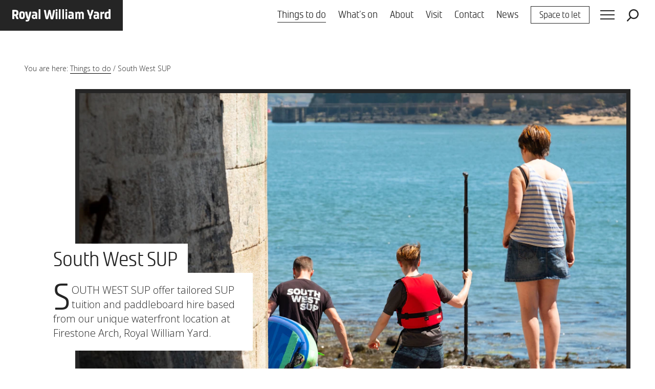

--- FILE ---
content_type: text/html; charset=UTF-8
request_url: https://royalwilliamyard.com/things-to-do/south-west-sup
body_size: 30931
content:
<!DOCTYPE html>
<html lang="en-GB">
<head>
    <meta http-equiv="X-UA-Compatible" content="IE=edge" />
    <meta charset="utf-8" />
    
    <meta name="viewport" content="width=device-width, initial-scale=1.0, maximum-scale=1.0, user-scalable=no, viewport-fit=cover" />
    <meta name="referrer" content="origin-when-cross-origin" />
        <link rel="apple-touch-icon" sizes="180x180" href="/apple-touch-icon.png">
    <link rel="icon" type="image/png" sizes="32x32" href="/favicon-32x32.png">
    <link rel="icon" type="image/png" sizes="16x16" href="/favicon-16x16.png">
    <link rel="manifest" href="/site.webmanifest">
    <link rel="mask-icon" href="/safari-pinned-tab.svg" color="#252525">
    <meta name="msapplication-TileColor" content="#da532c">
    <meta name="theme-color" content="#ffffff">
    <!-- Start cookieyes banner --> <script id="cookieyes" type="text/javascript" src="https://cdn-cookieyes.com/client_data/67fdfdc86d80acb29b91ac18/script.js"></script> <!-- End cookieyes banner -->
    <script>
        loadjs=function(){var h=function(){},c={},u={},f={};function o(e,n){if(e){var r=f[e];if(u[e]=n,r)for(;r.length;)r[0](e,n),r.splice(0,1)}}function l(e,n){e.call&&(e={success:e}),n.length?(e.error||h)(n):(e.success||h)(e)}function d(r,t,s,i){var c,o,e=document,n=s.async,u=(s.numRetries||0)+1,f=s.before||h,l=r.replace(/[\?|#].*$/,""),a=r.replace(/^(css|img)!/,"");i=i||0,/(^css!|\.css$)/.test(l)?((o=e.createElement("link")).rel="stylesheet",o.href=a,(c="hideFocus"in o)&&o.relList&&(c=0,o.rel="preload",o.as="style")):/(^img!|\.(png|gif|jpg|svg|webp)$)/.test(l)?(o=e.createElement("img")).src=a:((o=e.createElement("script")).src=r,o.async=void 0===n||n),!(o.onload=o.onerror=o.onbeforeload=function(e){var n=e.type[0];if(c)try{o.sheet.cssText.length||(n="e")}catch(e){18!=e.code&&(n="e")}if("e"==n){if((i+=1)<u)return d(r,t,s,i)}else if("preload"==o.rel&&"style"==o.as)return o.rel="stylesheet";t(r,n,e.defaultPrevented)})!==f(r,o)&&e.head.appendChild(o)}function r(e,n,r){var t,s;if(n&&n.trim&&(t=n),s=(t?r:n)||{},t){if(t in c)throw"LoadJS";c[t]=!0}function i(n,r){!function(e,t,n){var r,s,i=(e=e.push?e:[e]).length,c=i,o=[];for(r=function(e,n,r){if("e"==n&&o.push(e),"b"==n){if(!r)return;o.push(e)}--i||t(o)},s=0;s<c;s++)d(e[s],r,n)}(e,function(e){l(s,e),n&&l({success:n,error:r},e),o(t,e)},s)}if(s.returnPromise)return new Promise(i);i()}return r.ready=function(e,n){return function(e,r){e=e.push?e:[e];var n,t,s,i=[],c=e.length,o=c;for(n=function(e,n){n.length&&i.push(e),--o||r(i)};c--;)t=e[c],(s=u[t])?n(t,s):(f[t]=f[t]||[]).push(n)}(e,function(e){l(n,e)}),r},r.done=function(e){o(e,[])},r.reset=function(){c={},u={},f={}},r.isDefined=function(e){return e in c},r}();
    </script>
        <script>window.MSInputMethodContext && document.documentMode && document.write('<script src="https://cdn.jsdelivr.net/gh/nuxodin/ie11CustomProperties@4.1.0/ie11CustomProperties.min.js"><\/script>');</script>
        <link rel="stylesheet" href="/dist/css/app.4417abedcefb4fb03d999a209ed92cea.css">
    <link rel="preconnect" href="https://fonts.googleapis.com">
    <link rel="preconnect" href="https://fonts.gstatic.com" crossorigin>
    <link href="https://fonts.googleapis.com/css2?family=Open+Sans:ital,wght@0,300;0,700;1,300&display=swap" rel="stylesheet">
<title>Royal William Yard | South West SUP</title>
<script>window.dataLayer = window.dataLayer || [];
function gtag(){dataLayer.push(arguments)};
gtag('js', new Date());
gtag('config', 'G-5LE79QZW46', {'send_page_view': true,'anonymize_ip': false,'link_attribution': false,'allow_display_features': false});
</script>
<script deprecated deprecation-notice="Universal Analytics (which is what this script uses) is being [discontinued on July 1st, 2023](https://support.google.com/analytics/answer/11583528). You should use Google gtag.js or Google Tag Manager instead and transition to a new GA4 property.">(function(i,s,o,g,r,a,m){i['GoogleAnalyticsObject']=r;i[r]=i[r]||function(){
(i[r].q=i[r].q||[]).push(arguments)},i[r].l=1*new Date();a=s.createElement(o),
m=s.getElementsByTagName(o)[0];a.async=1;a.src=g;m.parentNode.insertBefore(a,m)
})(window,document,'script','https://www.google-analytics.com/analytics.js','ga');
ga('create', 'UA-81347063-1', 'auto');
ga('set', 'anonymizeIp', true);
ga('send', 'pageview');
</script><meta name="generator" content="SEOmatic">
<meta name="keywords" content="south, west, paddleboard, william, provide, firestone, royal, paddle, yard, adjustable, offer, sessions, tuition, hire, arch">
<meta name="description" content="South West SUP  SOUTH WEST SUP offer tailored SUP tuition and paddleboard hire based from our unique waterfront location at Firestone Arch, Royal William…">
<meta name="referrer" content="no-referrer-when-downgrade">
<meta name="robots" content="all">
<meta content="en_GB" property="og:locale">
<meta content="Royal William Yard" property="og:site_name">
<meta content="website" property="og:type">
<meta content="https://royalwilliamyard.com/things-to-do/south-west-sup" property="og:url">
<meta content="South West SUP" property="og:title">
<meta content="South West SUP  SOUTH WEST SUP offer tailored SUP tuition and paddleboard hire based from our unique waterfront location at Firestone Arch, Royal William…" property="og:description">
<meta content="https://s3.eu-west-2.amazonaws.com/rwy-assets-uk/_1200x630_crop_center-center_82_none/Royal_William_Yard_Felix_Mooneeram_External_Buildings_0719_078.jpg?mtime=1659106793" property="og:image">
<meta content="1200" property="og:image:width">
<meta content="630" property="og:image:height">
<meta content="Royal William Yard logo in white on a dark background." property="og:image:alt">
<meta content="https://www.instagram.com/royalwilliamyd/" property="og:see_also">
<meta content="https://www.facebook.com/royalwilliamyd" property="og:see_also">
<meta content="https://twitter.com/RoyalWilliamYd" property="og:see_also">
<meta name="twitter:card" content="summary_large_image">
<meta name="twitter:site" content="@RoyalWilliamYd">
<meta name="twitter:creator" content="@RoyalWilliamYd">
<meta name="twitter:title" content="South West SUP">
<meta name="twitter:description" content="South West SUP  SOUTH WEST SUP offer tailored SUP tuition and paddleboard hire based from our unique waterfront location at Firestone Arch, Royal William…">
<meta name="twitter:image" content="https://s3.eu-west-2.amazonaws.com/rwy-assets-uk/_800x418_crop_center-center_82_none/Royal_William_Yard_Felix_Mooneeram_External_Buildings_0719_078.jpg?mtime=1659106793">
<meta name="twitter:image:width" content="800">
<meta name="twitter:image:height" content="418">
<meta name="twitter:image:alt" content="Royal William Yard logo in white on a dark background.">
<link href="https://royalwilliamyard.com/things-to-do/south-west-sup" rel="canonical">
<link href="https://royalwilliamyard.com/" rel="home">
<link type="text/plain" href="https://royalwilliamyard.com/humans.txt" rel="author"></head>
<body data-barba="wrapper" 
        class="flex flex-col min-h-screen " 
                x-data="{ showMenu: false, showBar: false, lightbox: false }" :class="{ 'overflow-hidden md:pr-[17px]': showMenu || lightbox }"><script async src="https://www.googletagmanager.com/gtag/js?id=G-5LE79QZW46"></script>

        <header 
    class="  fixed bg-white  z-30 top-0 w-full"
    :class="{ 'transition duration-400 transform -translate-y-full' : showBar }"
       @scroll.window="showBar = (window.pageYOffset > 50) ? true : false"
       >
        <div class="relative flex items-center justify-end font-display">
            <a href="https://royalwilliamyard.com/"  aria-label="Home" class="absolute top-0 left-0 z-50 flex items-center px-6 py-3 lg:py-2 text-white header-logo lg:h-full  bg-dark-grey ">
                                                                            <svg class="lg:max-h-full w-full" xmlns="http://www.w3.org/2000/svg" viewBox="0 0 283 35">
  <g fill="currentColor" fill-rule="nonzero">
    <path d="M0 2.969C0 2.323.343 2 1.029 2H9.6c5.314 0 8.057 2.422 8.057 7.429v1.937c0 3.392-1.2 5.653-3.6 6.622L18 26.708v.323c0 .323-.171.485-.343.646A1.353 1.353 0 0 1 16.8 28h-3.771c-.343 0-.686-.161-.858-.323-.171-.161-.342-.484-.514-.807L8.4 18.795H5.829v8.236c0 .646-.343.969-1.029.969H1.029C.343 28 0 27.677 0 27.031V2.97Zm9.6 11.143c.686 0 1.371-.162 1.714-.485.343-.323.515-.807.515-1.615V9.106c0-.808-.172-1.292-.515-1.615-.343-.323-.857-.485-1.714-.485H5.657v7.106H9.6ZM20 14.045c0-2.791.653-4.761 1.96-6.075C23.264 6.657 25.387 6 28 6s4.735.657 6.04 1.97C35.348 9.284 36 11.254 36 14.045v5.91c0 2.791-.653 4.761-1.96 6.075C32.736 27.343 30.613 28 28 28s-4.735-.657-6.04-1.97C20.652 24.716 20 22.746 20 19.955v-5.91Zm10.776-.657c0-.657 0-1.15-.164-1.478-.163-.328-.326-.656-.49-.82a1.243 1.243 0 0 0-.816-.329h-1.96c-.326 0-.652.164-.815.329-.164.164-.49.492-.49.82 0 .329-.163.821-.163 1.478v7.06c0 .656 0 1.149.163 1.477.163.329.326.657.49.821.163.164.49.329.816.329h1.96c.326 0 .652-.165.815-.329.164-.164.49-.492.49-.82.164-.329.164-.822.164-1.478v-7.06ZM38.528 31.256c0-.651.34-.977 1.02-.977h2.546c.51 0 .85 0 1.189-.163.34-.163.51-.325.68-.488.17-.163.339-.488.339-.814.17-.326.17-.651.34-.977-.85-.163-1.529-.325-2.038-.814-.51-.488-1.02-1.14-1.359-2.279L37 8.465v-.488c0-.326 0-.489.17-.651.17-.163.34-.326.849-.326h3.906c.34 0 .509.163.679.326.17.162.34.488.34.65l3.226 15.466 3.056-15.465c.17-.651.51-.977 1.02-.977h3.735c.68 0 1.019.326 1.019.977v.488l-4.925 19.86c-.34.977-.679 1.954-1.018 2.768-.34.814-.85 1.465-1.359 2.116-.51.651-1.358.977-2.207 1.303-.85.325-1.868.488-3.227.488h-2.717c-.68 0-1.019-.326-1.019-.977v-2.767ZM62.268 27.837c-1.32 0-2.474-.163-3.134-.488-.825-.326-1.485-.814-1.98-1.465-.494-.651-.824-1.303-.99-2.117C56 22.953 56 22.14 56 21.163c0-2.116.495-3.582 1.485-4.558.99-.977 2.639-1.465 4.948-1.465h4.124v-.977c0-.977-.165-1.465-.66-1.79a6.226 6.226 0 0 0-1.98-.326H58.97c-.66 0-.99-.326-.99-.977V7.977c0-.651.33-.977.99-.977h5.113c1.155 0 2.31.163 3.134.326.99.162 1.815.65 2.475 1.14a4.856 4.856 0 0 1 1.65 2.278c.33.977.659 2.116.659 3.582V26.86c0 .652-.33.977-.99.977h-1.814c-.495 0-.825 0-.99-.163-.165-.162-.33-.488-.495-.814l-.33-.813c-.33.488-.824.813-1.484 1.302-.66.488-1.485.651-2.64.651h-.989v-.163Zm4.124-9.116h-2.97c-.824 0-1.319.163-1.814.488-.33.326-.495.977-.495 1.954v1.14c0 .325.165.488.33.813.165.163.495.326.825.326.33 0 .825.163 1.32.163.824 0 1.484-.163 1.979-.489.495-.325.66-.976.66-1.953V18.72h.165ZM76 .982c0-.655.313-.982.938-.982h3.124c.626 0 .938.327.938.982v26.036c0 .655-.313.982-.938.982h-3.124c-.626 0-.938-.327-.938-.982V.982ZM91.168 3.79c0-.163-.168-.489-.168-.651 0-.326 0-.488.168-.651.167-.163.335-.325.67-.325h3.686c.67 0 1.172.325 1.172 1.138l3.184 19.356 4.188-18.543c.168-.813.503-1.3.838-1.626A2.89 2.89 0 0 1 106.58 2h1.173c.67 0 1.173.163 1.675.488.503.325.67.813.838 1.626l3.853 18.543L117.64 3.3c0-.325.167-.65.335-.813.167-.163.502-.163.838-.163h3.35c.335 0 .67.163.67.326.168.162.168.325.168.65v.651l-4.524 21.632c-.335 1.302-.67 2.115-1.34 2.603s-1.675.813-2.848.813c-1.34 0-2.346-.325-3.016-.813-.67-.488-1.173-1.301-1.34-2.603l-3.016-13.662-2.848 13.5c-.167.976-.67 1.789-1.34 2.277-.67.488-1.676.813-2.848.813-1.34 0-2.346-.163-3.016-.813-.67-.488-1.173-1.301-1.34-2.603L91.168 3.79ZM125 .982c0-.655.313-.982.938-.982h3.124c.625 0 .938.327.938.982v3.275c0 .655-.313.983-.938.983h-3.125c-.624 0-.937-.328-.937-.983V.982Zm0 7.041c0-.655.313-.982.938-.982h3.124c.625 0 .938.327.938.982v18.995c0 .655-.313.982-.938.982h-3.125c-.624 0-.937-.327-.937-.982V8.023ZM134 .982c0-.655.313-.982.938-.982h3.125c.625 0 .937.327.937.982v26.036c0 .655-.313.982-.938.982h-3.125c-.625 0-.937-.327-.937-.982V.982ZM144 .982c0-.655.303-.982 1.06-.982h3.03c.607 0 .91.327.91.982v26.036c0 .655-.303.982-.91.982h-3.03c-.605 0-.908-.327-.908-.982V.982H144ZM153 .982c0-.655.303-.982.91-.982h3.03c.605 0 1.06.327 1.06.982v3.275c0 .655-.303.983-.91.983h-3.03c-.605 0-.908-.328-.908-.983V.982H153Zm0 7.041c0-.655.303-.982.91-.982h3.03c.605 0 1.06.327 1.06.982v18.995c0 .655-.303.982-.91.982h-3.03c-.605 0-.908-.327-.908-.982V8.023H153ZM167.268 27.837c-1.32 0-2.474-.163-3.134-.488-.66-.326-1.485-.814-1.98-1.465-.494-.651-.824-1.303-.99-2.117-.164-.814-.164-1.627-.164-2.604 0-2.116.495-3.582 1.485-4.558.99-.977 2.639-1.465 4.948-1.465h4.124v-.977c0-.977-.165-1.465-.66-1.79a6.226 6.226 0 0 0-1.98-.326h-4.948c-.66 0-.99-.326-.99-.977V7.977c0-.651.33-.977.99-.977h5.113c1.155 0 2.31.163 3.134.326.99.162 1.815.65 2.475 1.14a4.856 4.856 0 0 1 1.65 2.278c.33.977.659 2.116.659 3.582V26.86c0 .652-.33.977-.99.977h-1.814c-.495 0-.825 0-.99-.163-.165-.162-.33-.488-.495-.814l-.33-.813c-.33.488-.824.813-1.484 1.302-.66.488-1.485.651-2.64.651h-.989v-.163Zm4.124-9.116h-2.97c-.824 0-1.319.163-1.814.488-.33.326-.495.977-.495 1.954v1.14c0 .325.165.488.33.813.165.163.495.326.825.326.33 0 .825.163 1.32.163.824 0 1.484-.163 1.979-.489.495-.325.66-.976.66-1.953V18.72h.165ZM181 8.454c0-.646.323-.97.968-.97h2.097c.645 0 1.129.324 1.29.97l.322 1.292c.323-.808.968-1.454 1.775-1.938.806-.485 1.613-.808 2.742-.808 1.29 0 2.419.323 3.064.808.807.484 1.29 1.292 1.613 2.1.484-.808 1.129-1.454 1.935-2.1A5.564 5.564 0 0 1 199.71 7c.967 0 1.774.162 2.58.323.807.162 1.452.646 1.936 1.13.484.485.968 1.293 1.29 2.1.323.809.484 1.94.484 3.232V27.03c0 .646-.323.969-.968.969h-3.226c-.645 0-.967-.323-.967-.97V14.109c0-.808-.162-1.454-.484-1.777-.323-.323-.968-.485-1.613-.485s-1.29.162-1.613.485c-.323.323-.645.807-.645 1.615v13.085c0 .646-.323.969-.968.969h-3.226c-.645 0-.967-.323-.967-.97V14.109c0-.808-.162-1.454-.484-1.777-.323-.323-.968-.485-1.613-.485-.807 0-1.29.162-1.774.485-.323.323-.484.807-.484 1.777V27.03c0 .646-.323.969-.968.969h-3.226c-.645 0-.968-.323-.968-.97V8.455H181ZM221.602 18.691c-.644-.32-1.288-.802-1.61-1.284-.323-.481-.645-1.123-.806-1.765l-4.025-12.519c0-.16-.161-.32-.161-.481 0-.16 0-.482.161-.482.161-.16.322-.16.805-.16h3.703c.323 0 .645.16.806.321.16.16.322.321.322.642L224.5 15.16l3.703-12.197c.161-.321.161-.482.322-.642.161-.16.483-.321.806-.321h3.703c.644 0 .966.321.966.802v.482l-4.186 12.518c-.161.642-.483 1.284-.806 1.766-.322.642-.805 1.123-1.61 1.444v8.025c0 .642-.322.963-.966.963h-3.542c-.644 0-.966-.321-.966-.963v-8.346h-.322ZM240.268 27.837c-1.32 0-2.474-.163-3.134-.488-.825-.326-1.485-.814-1.98-1.465-.494-.651-.824-1.303-.99-2.117-.164-.814-.164-1.627-.164-2.604 0-2.116.495-3.582 1.485-4.558.99-.977 2.639-1.465 4.948-1.465h4.124v-.977c0-.977-.165-1.465-.66-1.79a6.226 6.226 0 0 0-1.98-.326h-4.948c-.66 0-.99-.326-.99-.977V7.977c0-.651.33-.977.99-.977h5.113c1.155 0 2.31.163 3.134.326.99.162 1.815.65 2.475 1.14a4.856 4.856 0 0 1 1.65 2.278c.33.977.659 2.116.659 3.582V26.86c0 .652-.33.977-.99.977h-1.814c-.495 0-.825 0-.99-.163-.165-.162-.33-.488-.495-.814l-.33-.813c-.33.488-.824.813-1.484 1.302-.66.488-1.485.651-2.64.651h-.989v-.163Zm4.124-9.116h-2.97c-.824 0-1.319.163-1.814.488-.33.326-.495.977-.495 1.954v1.14c0 .325.165.488.33.813.165.163.495.326.825.326.33 0 .825.163 1.32.163.824 0 1.484-.163 1.979-.489.495-.325.66-.976.66-1.953V18.72h.165ZM254 8.157c0-.66.314-.992 1.1-.992h2.043c.628 0 1.1.331 1.257.992l.471 1.985c.315-.992.943-1.654 1.572-2.315.786-.496 1.571-.827 2.357-.827h1.257c.629 0 .943.33.943.992v3.803c0 .662-.314.992-.943.992h-2.514c-.629 0-1.257.166-1.729.496-.471.331-.785.993-.785 1.985v11.74c0 .661-.315.992-.943.992h-3.143c-.629 0-.943-.33-.943-.992V8.158ZM266.172 15.14c0-2.768.687-4.884 2.232-6.187C269.778 7.651 272.01 7 274.929 7h2.576V.977c0-.651.343-.977 1.03-.977h3.435c.687 0 1.03.326 1.03.977V26.86c0 .652-.343.977-1.03.977h-1.89c-.514 0-.858 0-1.03-.163-.171-.162-.343-.488-.515-.814l-.343-.813c-.172.162-.344.488-.515.65-.172.163-.515.489-.859.652-.343.163-.687.325-1.202.488-.515.163-1.03.163-1.717.163h-1.202c-1.374 0-2.404-.163-3.263-.488-.858-.326-1.545-.814-2.06-1.465-.515-.652-.859-1.466-1.03-2.28-.172-.814-.344-1.953-.344-2.93V15.14h.172Zm11.333-3.582h-2.576c-1.03 0-1.717.163-2.232.651-.515.489-.687 1.303-.687 2.28v6.837c0 .325.172.65.344.976.171.326.515.489.858.651.344.163.859.163 1.546.163 1.202 0 1.888-.163 2.232-.65.343-.49.515-1.14.515-2.117v-8.79Z"></path>
  </g>
</svg>

                                                </a>

                                    <div class="lg:flex-wrap hidden lg:flex py-2 lg:py-4 ">
                <nav role="navigation" aria-label="Primary">
                    <ul class="flex items-center justify-end text-base list-none mr-14 lg:mr-32">
                        
                                                                            <li class="ml-2 lg:ml-6 group relative text-lg lg:text-xl ">
                                <a href="/things-to-do"  >
                                    Things to do
                                                                                                                                                     
                                    <span class="block h-px bg-current absolute bottom-0 left-0  w-full  transition-all"></span>
                                                                    </a>
                            </li>
                                                    <li class="ml-2 lg:ml-6 group relative text-lg lg:text-xl ">
                                <a href="/whats-on"  >
                                    What&#039;s on
                                                                                                                                                     
                                    <span class="block h-px bg-current absolute bottom-0 left-0  w-0 group-hover:w-full  transition-all"></span>
                                                                    </a>
                            </li>
                                                    <li class="ml-2 lg:ml-6 group relative text-lg lg:text-xl ">
                                <a href="/about"  >
                                    About
                                                                                                                                                     
                                    <span class="block h-px bg-current absolute bottom-0 left-0  w-0 group-hover:w-full  transition-all"></span>
                                                                    </a>
                            </li>
                                                    <li class="ml-2 lg:ml-6 group relative text-lg lg:text-xl ">
                                <a href="/visit"  >
                                    Visit
                                                                                                                                                     
                                    <span class="block h-px bg-current absolute bottom-0 left-0  w-0 group-hover:w-full  transition-all"></span>
                                                                    </a>
                            </li>
                                                    <li class="ml-2 lg:ml-6 group relative text-lg lg:text-xl ">
                                <a href="/contact"  >
                                    Contact
                                                                                                                                                     
                                    <span class="block h-px bg-current absolute bottom-0 left-0  w-0 group-hover:w-full  transition-all"></span>
                                                                    </a>
                            </li>
                                                    <li class="ml-2 lg:ml-6 group relative text-lg lg:text-xl ">
                                <a href="/news"  >
                                    News
                                                                                                                                                     
                                    <span class="block h-px bg-current absolute bottom-0 left-0  w-0 group-hover:w-full  transition-all"></span>
                                                                    </a>
                            </li>
                                                    <li class="ml-2 lg:ml-6 group relative text-lg lg:text-xl ">
                                <a href="/space-to-let"   class="px-4 pt-2 pb-1.5 text-base  text-dark-grey hover:bg-dark-grey hover:text-white border-dark-grey border  lg:text-lg" >
                                    Space to let
                                                                                                                                                                                    </a>
                            </li>
                                      
                    </ul>
                </nav>
            </div>
                    </div>
</header>
<ul class="fixed z-50 flex items-center justify-end mr-4 text-base list-none top-3 sm:top-4.5 right-0 md:right-4">
    <li class="relative h-5 ml-2 lg:ml-6 w-7">
                <button x-on:click.prevent="showMenu = !showMenu"
        class="absolute top-0 left-0 z-50 block h-5 translate-x-0 transform-gpu w-7 delay-0"
        x-bind:aria-label="showMenu ? 'Close main menu' : 'Main menu'"
        aria-label="Main menu"
        x-bind:aria-expanded="showMenu"
        :class="{ 'text-white  delay-0': showMenu }">
            <span class="block bg-current absolute top-0 h-0.5 w-full transform transition-all opacity-1 translate-x-0" :class="{ 'opacity-0 -translate-x-full': showMenu }"></span>
            <span class="block bg-current absolute top-2 h-0.5 w-full transform transition-all rotate-0" :class="{ '!rotate-45': showMenu }"></span>
            <span class="block bg-current absolute top-2 h-0.5 w-full transform transition-all rotate-0" :class="{ '!-rotate-45': showMenu }"></span>
            <span class="block bg-current absolute top-4 h-0.5 w-full transform transition-all opacity-1 translate-x-0" :class="{ 'opacity-0 translate-x-full': showMenu }"></span>
        </button>
            </li>
    <li class="relative hidden ml-2 lg:ml-6 lg:inline-block">
        <button class="block text-current" x-on:click.prevent="showMenu = !showMenu; $nextTick(() => { $refs.search.focus(); });"
                x-bind:aria-label="showMenu ? 'Close Search' : 'Search'"
                aria-label="Search"
                x-bind:aria-expanded="showMenu"
                :class="{ 'text-white opacity-0': showMenu }">
            <svg class="h-6" viewBox="0 0 17 18" xmlns="http://www.w3.org/2000/svg"><path d="M.258 16.259 4.45 11.84a7.243 7.243 0 0 1-1.668-4.633C2.781 3.233 5.971 0 9.891 0 13.81 0 17 3.233 17 7.207c0 3.974-3.19 7.207-7.11 7.207a6.968 6.968 0 0 1-4.072-1.304l-4.223 4.452a.916.916 0 0 1-1.31.026.95.95 0 0 1-.027-1.33ZM9.891 1.88c-2.898 0-5.255 2.39-5.255 5.327s2.357 5.327 5.255 5.327c2.897 0 5.254-2.39 5.254-5.327S12.788 1.88 9.891 1.88Z" fill="currentColor" fill-rule="nonzero"/></svg>
        </button>
    </li>
    
</ul>    <main class="flex-grow  mt-16 md:mt-20 lg:mt-28 " data-barba="container" data-barba-namespace="home">
		


<div class="my-3 md:mb-6 wrapper">
    <div class="w-full">
        <ul class="flex flex-wrap text-sm">
            <li class="mr-1 mb-1.5">
                <p>You are here: </p>
            </li>
            <li class="mr-1 mb-1.5">
            <p> <a href="/things-to-do" class="relative inline-block group">
                Things to do
                <span class="absolute bottom-0 left-0 inline-block w-full h-px transition-all bg-black"></span>
            </a> / </p>
            </li>
             
            South West SUP
        </ul>
    </div>
</div>


<div class="wrapper">

<div  x-data="{ showMap: false }" id="hero-1355">
    <div class="relative flex flex-wrap w-full 2xl:mt-7">
        <div class="relative w-full overflow-hidden lg:w-11/12 lg:ml-1/12 justify-self-end" data-aos="fade-up" data-aos-anchor="#hero-1355">
                                                                                            
                    <div class="aspect-w-9 aspect-h-5  md:aspect-w-18 md:aspect-h-9  overflow-hidden border-5 md:border-8 border-dark-grey">
                        <div class="">
                        <img src="https://royalwilliamyard.imgix.net/Royal_William_Yard_Felix_Mooneeram_External_0719_100_2022-04-08-144946_pixq.jpg?auto=compress%2Cformat&amp;crop=focalpoint&amp;fit=crop&amp;fp-x=0.6465&amp;fp-y=0.4815&amp;h=50&amp;q=80&amp;w=100&amp;s=69ffeb5faeabb0ba4547ae1551aa64e8"
                        data-sizes="100vw" 
                        data-srcset="https://royalwilliamyard.imgix.net/Royal_William_Yard_Felix_Mooneeram_External_0719_100_2022-04-08-144946_pixq.jpg?auto=compress%2Cformat&amp;crop=focalpoint&amp;fit=crop&amp;fp-x=0.6465&amp;fp-y=0.4815&amp;h=600&amp;q=80&amp;w=1200&amp;s=fa21a72ef6aa611f281d4541fc650704 1200w, https://royalwilliamyard.imgix.net/Royal_William_Yard_Felix_Mooneeram_External_0719_100_2022-04-08-144946_pixq.jpg?auto=compress%2Cformat&amp;crop=focalpoint&amp;fit=crop&amp;fp-x=0.6465&amp;fp-y=0.4815&amp;h=500&amp;q=80&amp;w=1000&amp;s=ad1326b59102ba248c20d0decedfeb8d 1000w, https://royalwilliamyard.imgix.net/Royal_William_Yard_Felix_Mooneeram_External_0719_100_2022-04-08-144946_pixq.jpg?auto=compress%2Cformat&amp;crop=focalpoint&amp;fit=crop&amp;fp-x=0.6465&amp;fp-y=0.4815&amp;h=400&amp;q=80&amp;w=800&amp;s=8bab2a046b45312a963a8424c4736a4c 800w, https://royalwilliamyard.imgix.net/Royal_William_Yard_Felix_Mooneeram_External_0719_100_2022-04-08-144946_pixq.jpg?auto=compress%2Cformat&amp;crop=focalpoint&amp;fit=crop&amp;fp-x=0.6465&amp;fp-y=0.4815&amp;h=300&amp;q=80&amp;w=600&amp;s=58f781b7934869c3a65c7343354f0fa1 600w, https://royalwilliamyard.imgix.net/Royal_William_Yard_Felix_Mooneeram_External_0719_100_2022-04-08-144946_pixq.jpg?auto=compress%2Cformat&amp;crop=focalpoint&amp;fit=crop&amp;fp-x=0.6465&amp;fp-y=0.4815&amp;h=200&amp;q=80&amp;w=400&amp;s=5aa6a34679ab1d757bd195db590cd22c 400w, https://royalwilliamyard.imgix.net/Royal_William_Yard_Felix_Mooneeram_External_0719_100_2022-04-08-144946_pixq.jpg?auto=compress%2Cformat&amp;crop=focalpoint&amp;fit=crop&amp;fp-x=0.6465&amp;fp-y=0.4815&amp;h=100&amp;q=80&amp;w=200&amp;s=dfea646ab93361445b63ec9617e453d7 200w, https://royalwilliamyard.imgix.net/Royal_William_Yard_Felix_Mooneeram_External_0719_100_2022-04-08-144946_pixq.jpg?auto=compress%2Cformat&amp;crop=focalpoint&amp;fit=crop&amp;fp-x=0.6465&amp;fp-y=0.4815&amp;h=50&amp;q=80&amp;w=100&amp;s=69ffeb5faeabb0ba4547ae1551aa64e8 100w" alt="Royal William Yard Felix Mooneeram External 0719 100" class="absolute object-cover w-full h-full lazyload scale-[1.04]"> 
                        </div>
                    </div>
                   
                                                                            <div class="absolute left-0 z-10 w-full h-full transition-transform transform bg-dark-grey top-full" :class="{ '-translate-y-full': showMap }">
                <div id="map" class="w-full h-full border-5 md:border-8 border-dark-grey">

                </div>
            </div>
                    </div>
                        
                <div class="absolute bottom-1 md:left-0 z-10 md:bottom-10 xl:bottom-12 lg:left-9 hero-heading w-11/12 -mt-[3.2rem] md:mt-0  hero-heading-wide ">
            <div data-aos="fade-up" data-aos-anchor="#hero-1355" data-aos-delay="300">
            <h1 class="inline px-3 pt-2 pb-1 pr-3 text-white bg-dark-grey lg:pt-3 lg:pb-2 lg:px-5 decoration-clone h1-sm md:bg-offset md:text-current" 
                :class="{'hidden sm:inline' : showMap }">
                                    South West SUP
                            </h1>
            </div>
                        <div class="hidden py-3 pr-3 bg-white lg:py-5 lg:px-5 editorial-text md:block" data-aos="fade-up" data-aos-anchor="#hero-1355" data-aos-delay="600">
                <p class="paragraph-text mt-4 lg:mt-8">SOUTH WEST SUP offer tailored SUP tuition and paddleboard hire based from our unique waterfront location at Firestone Arch, Royal William Yard.<br></p>
            </div>
                    </div>
            </div>
        <div class="relative flex flex-wrap w-full px-3 pb-1 text-white md:text-dark-grey bg-dark-grey md:bg-transparent md:px-0 md:pb-0"
         data-aos="fade-up" data-aos-anchor="#hero-1355" data-aos-delay="700">
        <div class="relative flex flex-wrap w-full lg:w-11/12 lg:ml-1/12 md:mt-3 lg:mt-5">

                            <div id="component-vvreqn" class="sprig-component" data-hx-target="this" data-hx-include="this" data-hx-trigger="refresh" data-hx-get="https://royalwilliamyard.com/index.php/actions/sprig-core/components/render" data-hx-vals="{&quot;sprig:siteId&quot;:&quot;114cc2dec30e69ae3a8aff00059d9240f004035c87bea0a3ec2a2fc79aa62dcf1&quot;,&quot;sprig:id&quot;:&quot;8e466d763506ac1c64e06cb4899003656d0c6b5ebfdc67088111e23dedc848d7component-vvreqn&quot;,&quot;sprig:component&quot;:&quot;0f98160dc42b039480df4b60e3b7e2151641f2839e143bd8c3cea2b61ed0139a&quot;,&quot;sprig:template&quot;:&quot;970780e39be5934db7e65ddd705eb9df9d2a004c88f2ef5476df06220cf1bc28_includes\/addToItineraryButton.twig&quot;,&quot;sprig:variables[entryId]&quot;:&quot;1fc48250e0eb97ac2ff5cdcec31e73b640c71f0df57f52d0838ac1e4fdf0cc311355&quot;,&quot;sprig:variables[large]&quot;:&quot;114cc2dec30e69ae3a8aff00059d9240f004035c87bea0a3ec2a2fc79aa62dcf1&quot;}">   
   
   
   
   

<button class="relative inline-block mt-1 mr-3.5 text-base md:mr-4 group font-display md:text-xl lg:text-xl-plus itinerary-toggle lg:mr-6" sprig s-target="this" s-swap="outerHTML" s-indicator="#results-itinerary" data-id="1355" data-sprig-parsed data-hx-get="https://royalwilliamyard.com/index.php/actions/sprig-core/components/render" data-hx-target="this" data-hx-swap="outerHTML" data-hx-indicator="#results-itinerary">

                    
            
            

        <span class="">
    + Add to itinerary
    </span>
        <span class="block w-0 h-px bg-current absolute -bottom-0.5 left-0 group-hover:w-full transition-all"></span>
    </button>
</div>
                                                                                                                                                                    <a href="tel:07888 488499" class="flex items-center mr-3.5 md:mr-4 lg:mr-6" target="_blank">
                                  <!-- Generator: Adobe Illustrator 26.2.1, SVG Export Plug-In . SVG Version: 6.00 Build 0)  -->
<svg id="a" class="h-3.5 lg:h-6 w-auto" version="1.1" xmlns="http://www.w3.org/2000/svg" xmlns:xlink="http://www.w3.org/1999/xlink" x="0px" y="0px" viewBox="0 0 100 100" style="enable-background: new 0 0 100 100;" xml:space="preserve">
<g transform="translate(0,-952.36218)">
	<path  fill="none" stroke="currentColor" stroke-width="4" stroke-linecap="round" stroke-linejoin="round" d="M18.2,966.6c-3.1,0.3-5.7,2.8-5.7,5.8c0.7,20.6,7.2,37.1,19,48.5c11.8,11.3,28.8,17.3,49.9,17.3
		c3.5,0,5.8-2.9,5.9-5.9c0-4.9,0.1-9.7,0.1-14.6c0-3.4-3.1-5.6-5.9-5.6c-4.4,0-10.5-1.6-15.4-2.8c-0.8-0.2-1.8,0.1-2.4,0.7l-8.1,7.9
		c-9.8-5.9-14.3-10.2-20.3-19.7l8.1-7.8c0.7-0.6,0.9-1.6,0.7-2.5c-1.3-5-3.5-11.5-3.2-16c-0.3-3.5-3.7-5.3-6.4-5.3
		C28.9,966.6,23.1,966.6,18.2,966.6L18.2,966.6z"/>
</g>
</svg>

                <span class="font-display text-base md:text-xl lg:text-xl-plus ml-1.5 md:ml-2 lg:ml-3.5 mt-1">
                    07888 488499
                </span>
            </a>
            
                                                                                                            <a href="https://southwestsup.co.uk/" class="flex items-center mr-3.5 md:mr-4 lg:mr-6" target="_blank">
                                  <!-- Generator: Adobe Illustrator 26.2.1, SVG Export Plug-In . SVG Version: 6.00 Build 0)  -->
<svg id="a" class="h-3.5 lg:h-6 w-auto" version="1.1" xmlns="http://www.w3.org/2000/svg" xmlns:xlink="http://www.w3.org/1999/xlink" x="0px" y="0px" viewBox="0 0 100 100" style="enable-background: new 0 0 100 100;" xml:space="preserve">

<circle class="st0" cx="50.4" cy="51" r="35.6" stroke="currentColor" fill="none"  stroke-width="4" stroke-linecap="round" stroke-linejoin="round" />
<path stroke="currentColor" stroke-width="4" stroke-linecap="round" stroke-linejoin="round" class="st0"  fill="none" d="M48.3,15.5c0,0-22.5,33.2,0,71.1"/>
<path stroke="currentColor" stroke-width="4" stroke-linecap="round" stroke-linejoin="round" class="st0"  fill="none" d="M52.8,15.5c0,0,22.5,33.2,0,71.1"/>
<path stroke="currentColor" stroke-width="4" stroke-linecap="round" stroke-linejoin="round" class="st0"  fill="none" d="M21,71.3c0,0,26.4-18.4,59.1,0"/>
<path stroke="currentColor" stroke-width="4" stroke-linecap="round" stroke-linejoin="round" class="st0"  fill="none" d="M80,31.5c0,0-26.4,18.4-59.1,0"/>
</svg>

                <span class="font-display text-base md:text-xl lg:text-xl-plus ml-1.5 md:ml-2 lg:ml-3.5 mt-1">
                    Visit Website
                </span>
            </a>
            
                                                                    <div class="flex items-center  mr-3.5 md:mr-4 lg:mr-6">
                    <svg class="h-3.5 lg:h-5 w-auto" viewBox="0 0 175.7 150.4">
<g>
	<path fill="currentColor" d="M118.9,150.4h10.5c2.7,0,4.7-2.3,4.7-4.7c0-2.7-2.3-4.7-4.7-4.7h-7c-2.3-7.8-8.2-28.4-10.1-52.1c-0.4-2.7-2.7-4.7-5-4.3
		c-2.7,0.4-4.7,2.7-4.3,5.1c2.3,31.1,11.3,56.3,11.7,57.5C115,149.2,116.6,150.4,118.9,150.4L118.9,150.4z M98.7,27.2
		c0.8-0.8,1.2-1.6,1.6-2.7c0-0.8,2.7-15.9,22.2-15.9c10.1,0,16.3,6.6,21.4,12c0.8,0.8,1.6,1.9,2.3,2.7c5.1,5.1,9.3,5.8,14,7
		c0.8,0,1.9,0.4,3.1,0.8c2.3,0.4,2.7,0.8,2.7,0.8s0,0.4,0,1.2c0,2.7-0.8,4.3-0.8,4.3c-0.4,0.4-0.4,0.8-0.8,1.6c0,0-0.4,0.8-1.9,7
		c-0.4,1.9-1.2,3.1-6.6,3.1c-4.7,0-8.9,0-13.6,0.4c-3.9,0-8.2,0.4-13.2,0.4c-2.3,0-4.3,1.9-4.7,3.9l-1.2,8.2
		c-3.5,0.4-10.1-0.4-18.3-5.8c-12-7.8-12.4-14.8-12.4-15.5C93.7,35.7,96.4,29.1,98.7,27.2L98.7,27.2z M26.8,148.8
		c7,0,11.6-1.6,14.8-3.1c2.7,2.7,6.2,4.7,10.1,4.7h45.9c2.7,0,4.7-2.3,4.7-4.7c0-2.7-2.3-4.7-4.7-4.7H51.7c-1.6,0-3.5-1.6-5.1-3.9
		c0,0,0-0.4-0.4-0.4c-1.2-2.3-2-5.5-2-8.9c0-17.1,16.7-59.8,40-79.7c1.9,4.7,6.2,10.5,15.1,16.3c8.9,5.8,17.1,7.4,22.5,7.4h0.4
		c-1.2,22.2-0.8,36.9,8.9,65.3c0.8,1.9,2.3,3.1,4.7,3.1h9.7c2.7,0,4.7-2.3,4.7-4.7c0-2.3-2.3-4.7-4.7-4.7h-6.2
		c-8.5-26.8-8.5-40-7-63.7l1.2-7.4c3.5,0,6.6-0.4,9.3-0.4c4.7,0,8.5-0.4,13.2-0.4c8.5,0,14-3.5,15.9-10.5c0.8-3.5,1.5-5.4,1.5-6.2
		c0.8-1.6,1.9-4.3,1.9-8.5c0-9.3-7.4-10.9-10.5-11.7c-1.2-0.4-2.3-0.4-3.1-0.8c-3.9-0.8-5.8-1.2-8.5-3.9c-0.8-0.8-1.6-1.6-2.3-2.3
		C145.7,8.9,137.2,0,122.8,0c-20.6,0-29.1,14-31.5,22.5c-3.9,4.3-6.2,11.7-7.4,15.2C54,58.3,35.4,108.4,35.4,128.6
		c0,3.5,0.8,7,1.6,10.1c-1.9,0.8-4.7,1.6-9.7,1.6c-5.4,0-17.9-2.3-17.9-24.9c0-9.3,1.9-17.5,5.8-23.7c1.6-2.3,0.8-5.5-1.6-6.6
		c-2.3-1.6-5.4-0.8-6.6,1.6c-4.7,8.2-7,17.9-7,28.8C-0.7,139.9,13.6,148.8,26.8,148.8L26.8,148.8z"/>
</g>
</svg>

                        <span class="font-display text-base md:text-xl lg:text-xl-plus ml-1.5 md:ml-2 lg:ml-3.5 mt-1">
                        Dog Friendly
                    </span>                
                </div>
                                                                    <button 
                    class="mr-3.5 md:mr-4 lg:mr-6" 
                    data-id="1355"
                    x-on:click.prevent="showMap = !showMap"
                    x-bind:aria-label="showMap ? 'Hide Map' : 'Show Map'"
                    aria-label="Map"
                    x-bind:aria-expanded="showMap">
                <span x-cloak x-show="showMap" class="flex items-center"><svg class="h-3 lg:h-5 w-auto" width="56" height="75" viewBox="0 0 56 75" fill="none" xmlns="http://www.w3.org/2000/svg">
<path d="M28 0C12.6 0 0 12.6563 0 28.125C0 39.375 3.73333 42.6562 25.2 73.5937C25.9 74.5312 26.95 75 28 75C29.05 75 30.1 74.5312 30.8 73.5937C52.2667 42.6562 56 39.375 56 28.125C56 12.6563 43.4 0 28 0ZM28.0015 69.4336C25.1329 65.3071 22.5925 61.6919 20.3467 58.4927C6.21833 38.3745 4.66667 35.9048 4.66667 28.125C4.66667 15.2021 15.1346 4.6875 28 4.6875C40.8654 4.6875 51.3333 15.2021 51.3333 28.125C51.3333 35.9048 49.7817 38.3745 35.6533 58.4927C33.39 61.7168 30.8277 65.3657 28.0015 69.4336V69.4336ZM40.8333 25.7812H15.1667C14.5221 25.7812 14 26.3057 14 26.9531V29.2969C14 29.9443 14.5221 30.4688 15.1667 30.4688H40.8333C41.4779 30.4688 42 29.9443 42 29.2969V26.9531C42 26.3057 41.4779 25.7812 40.8333 25.7812Z" fill="currentColor"/>
</svg>
 <span class="font-display text-base md:text-xl lg:text-xl-plus ml-1.5 md:ml-2 lg:ml-3.5 mt-1">Hide Map</span></span>
                <span x-cloak x-show="!showMap" class="flex items-center"><svg class="h-3 lg:h-5 w-auto" width="56" height="75" viewBox="0 0 56 75" fill="none" xmlns="http://www.w3.org/2000/svg">
<path d="M28 0C12.6 0 0 12.6 0 28C0 39.2 3.73333 42.4667 25.2 73.2667C25.9 74.2 26.95 74.6667 28 74.6667C29.05 74.6667 30.1 74.2 30.8 73.2667C52.2667 42.4667 56 39.2 56 28C56 12.6 43.4 0 28 0ZM28.0015 69.125C25.1329 65.0169 22.5925 61.4177 20.3467 58.2327C6.21833 38.204 4.66667 35.7452 4.66667 28C4.66667 15.1346 15.1346 4.66667 28 4.66667C40.8654 4.66667 51.3333 15.1346 51.3333 28C51.3333 35.7452 49.7817 38.204 35.6533 58.2327C33.39 61.4425 30.8277 65.0752 28.0015 69.125V69.125ZM40.8333 25.6667H30.3333V15.1667C30.3333 14.5221 29.8112 14 29.1667 14H26.8333C26.1887 14 25.6667 14.5221 25.6667 15.1667V25.6667H15.1667C14.5221 25.6667 14 26.1887 14 26.8333V29.1667C14 29.8112 14.5221 30.3333 15.1667 30.3333H25.6667V40.8333C25.6667 41.4779 26.1887 42 26.8333 42H29.1667C29.8112 42 30.3333 41.4779 30.3333 40.8333V30.3333H40.8333C41.4779 30.3333 42 29.8112 42 29.1667V26.8333C42 26.1887 41.4779 25.6667 40.8333 25.6667Z" fill="currentColor"/>
</svg>
 <span class="font-display text-base md:text-xl lg:text-xl-plus ml-1.5 md:ml-2 lg:ml-3.5 mt-1">View Map</span></span>
                </button>
                    </div>
    </div>
    </div>




<div class="relative flex flex-wrap justify-between w-full"  data-aos="fade-up" data-aos-anchor="#hero-1355" data-aos-delay="900" >
        <div class="w-full  md:w-8/12 lg:pl-14 lg:w-7/12   ">
                <div class="md:hidden">
            <div class="py-3 pr-3 bg-white lg:py-5 lg:px-5 editorial-text">
                <p class="paragraph-text mt-4 lg:mt-8">SOUTH WEST SUP offer tailored SUP tuition and paddleboard hire based from our unique waterfront location at Firestone Arch, Royal William Yard.<br></p>
            </div>
        </div>
                                <div class="" x-data="{expandText:false}">
            <div class="relative overflow-hidden transition-all duration-700 max-h-0 md:max-h-[none]" x-ref="container1" x-bind:style="expandText ? 'max-height: ' + $refs.container1.scrollHeight + 'px' : ''">
                            <div class="pb-4 md:pb-0  md:mt-6 lg:mt-8   ">
            <p class="paragraph-text mt-4 lg:mt-8">Explore the coastline by renting a paddleboard from Firestone Arches or book in for a guided excursion from day to night with South West SUP.</p>
<p class="paragraph-text mt-4 lg:mt-8">With a focus on giving you the ultimate experience, we keep the group sizes small and can guarantee you will be stand up paddling by the end of one of our sessions.</p>
<p class="paragraph-text mt-4 lg:mt-8">South West SUP can provide you with a top of the range Red paddle Co paddleboard, adjustable paddle and optional wetsuit.<br></p>

<p class="paragraph-text mt-4 lg:mt-8">Bespoke sessions provide the perfect opportunity to learn to SUP with colleagues friends or family. If you book a Bespoke session you will have exclusive use of our venue in Royal William yard, and we can even lay on a BBQ and drinks to make your experience extra special.</p>
            </div>
            <div class="hidden md:block"  data-aos="fade-up" data-aos-anchor="#hero-1355" data-aos-delay="1200" >
            <span class="block w-full h-px mt-8 md:w-20 bg-dark-grey"></span>
            </div>

                                </div>
            <span class="relative inline-block pr-3 text-sm md:hidden font-display" x-on:click.prevent="expandText = !expandText" >
                <span x-text="!expandText ? 'Read more...': 'Read less...'">Read more...</span>
                <svg class="absolute h-2 top-1/2 transform rotate-90 -translate-y-1/2 right-0 stroke-3 md:hidden" viewBox="0 0 13 34" version="1.1" xmlns="http://www.w3.org/2000/svg" xmlns:xlink="http://www.w3.org/1999/xlink" :class="{ &#039;-rotate-90&#039; : expandText }"><g transform="translate(-1343.000000, -826.000000) translate(1344.305556, 827.444444)" stroke="currentColor" fill="none" fill-rule="evenodd" stroke-linecap="square"><line x1="0" y1="1.13686838e-13" x2="10.3888889" y2="15.9955556"/><line x1="0.0344444444" y1="16" x2="10.3888889" y2="31.1111111" transform="translate(5.211667, 23.555556) scale(1, -1) translate(-5.211667, -23.555556)"/></g></svg>
            </span>
        </div>
                    </div>
                                        <div class="w-full  md:w-4/12  pt-2 md:pt-6 lg:pt-8 md:pl-6 lg:pl-0">
        
                        <div class="mt-2">
            <h3 class="relative flex items-center pr-12 mb-4 text-xl md:text-2xl">
            <span class="inline-block cusor-pointer md:cursor-auto">Next Event <a href="/whats-on?filter=1355" class="absolute right-0 text-sm -translate-y-1/2 top-1/2">(view all)</a></span>
            </div>
            <div>
                        <div class="  border border-dark-grey group inline-block mr-2 mb-2">
                <a href="https://royalwilliamyard.com/whats-on/social-paddle-south-west-sup" class="flex items-center py-2 pl-2.5 pr-8 transition-all group-hover:bg-dark-grey group-hover:text-white relative ">
                                                
                <div class="relative w-12 h-12 mr-2.5 overflow-hidden rounded-full border-px bg-light-grey">
                <img src="data:image/svg+xml;charset=utf-8,%3Csvg%20xmlns%3D%27http%3A%2F%2Fwww.w3.org%2F2000%2Fsvg%27%20width%3D%278%27%20height%3D%278%27%20style%3D%27background%3Atransparent%27%2F%3E" 
                data-sizes="30vw" 
                data-srcset="https://royalwilliamyard.imgix.net/SWSUP_TUFRI.jpg?auto=compress%2Cformat&amp;crop=focalpoint&amp;fit=crop&amp;fp-x=0.5&amp;fp-y=0.5&amp;h=400&amp;q=80&amp;w=400&amp;s=e837663ecb426ebb489ab6b4ddca50ea 400w, https://royalwilliamyard.imgix.net/SWSUP_TUFRI.jpg?auto=compress%2Cformat&amp;crop=focalpoint&amp;fit=crop&amp;fp-x=0.5&amp;fp-y=0.5&amp;h=200&amp;q=80&amp;w=200&amp;s=0afe3cd3d740c3aeb1b875f085e0d002 200w, https://royalwilliamyard.imgix.net/SWSUP_TUFRI.jpg?auto=compress%2Cformat&amp;crop=focalpoint&amp;fit=crop&amp;fp-x=0.5&amp;fp-y=0.5&amp;h=50&amp;q=80&amp;w=50&amp;s=53deef34c283340f3e8742e2ca6b961f 50w" alt="SWSUP TUFRI" class="absolute object-cover w-full h-full transform -translate-x-1/2 -translate-y-1/2 lazyload top-1/2 left-1/2">
                </div> 
                                <div class="">
                    <span class="block mt-1 text-base leading-none font-display md:text-lg md:leading-none">
                    Social Paddle - South West Sup
                    </span>
                    <span class="block mt-1 leading-none md:leading-none">
                        <span class="relative block pr-3 text-sm leading-none font-display">
                            Fri, Jan 23rd, 2026
                        </span>
                    </span>
                </div>
                <svg class="absolute h-2.5 top-1/2 transform -translate-y-1/2 right-3 stroke-4" viewBox="0 0 13 34" version="1.1" xmlns="http://www.w3.org/2000/svg" xmlns:xlink="http://www.w3.org/1999/xlink"><g transform="translate(-1343.000000, -826.000000) translate(1344.305556, 827.444444)" stroke="currentColor" fill="none" fill-rule="evenodd" stroke-linecap="square"><line x1="0" y1="1.13686838e-13" x2="10.3888889" y2="15.9955556"/><line x1="0.0344444444" y1="16" x2="10.3888889" y2="31.1111111" transform="translate(5.211667, 23.555556) scale(1, -1) translate(-5.211667, -23.555556)"/></g></svg>
                </a>
            </div>
                   
                
            </div>
        </div>
        
    </div>
    </div>


    
</div>
<span class="block w-full h-px mt-4 md:w-20 bg-dark-grey bg-opacity-10 lg:mt-6 md:hidden" data-aos="fade-up" data-aos-anchor="#hero-1355" data-aos-delay="1200"></span>



<div>
                            
            <div class="mt-8 mb-8 wrapper ultrawide md:overflow-hidden 3xl:overflow-visible lg:mt-20 lg:mb-20 xl:mt-24 xl:mb-24 divider">
        <div class="flex flex-wrap items-center  md:flex-row-reverse ">
        <div class="w-full mb-5 md:mb-0 md:w-7/12 2xl:w-6/12  md:pl-8 xl:pl-7 md:translate-x-[8px]  relative overflow-hidden">
           
                                                          <div class="relative border-current border-5 md:border-8 aspect-w-16 aspect-h-11 md:aspect-w-16 md:aspect-h-14 xl:aspect-w-16 xl:aspect-h-11 ">
                    <div class="overflow-hidden">
                                        
                    <img src="data:image/svg+xml;charset=utf-8,%3Csvg%20xmlns%3D%27http%3A%2F%2Fwww.w3.org%2F2000%2Fsvg%27%20width%3D%278%27%20height%3D%278%27%20style%3D%27background%3Atransparent%27%2F%3E" 
                    data-sizes="100vw" 
                    data-srcset="https://royalwilliamyard.imgix.net/Royal_William_Yard_Fitness_and_Sport_Red_Paddle_SUP_0718_029.jpg?auto=compress%2Cformat&amp;crop=focalpoint&amp;fit=crop&amp;fp-x=0.5&amp;fp-y=0.5&amp;h=825&amp;q=80&amp;w=1200&amp;s=0fc07aa5bc2e2b8f3d943799a620456a 1200w, https://royalwilliamyard.imgix.net/Royal_William_Yard_Fitness_and_Sport_Red_Paddle_SUP_0718_029.jpg?auto=compress%2Cformat&amp;crop=focalpoint&amp;fit=crop&amp;fp-x=0.5&amp;fp-y=0.5&amp;h=688&amp;q=80&amp;w=1000&amp;s=b02ea6295836d7a6a39330d9a242b73c 1000w, https://royalwilliamyard.imgix.net/Royal_William_Yard_Fitness_and_Sport_Red_Paddle_SUP_0718_029.jpg?auto=compress%2Cformat&amp;crop=focalpoint&amp;fit=crop&amp;fp-x=0.5&amp;fp-y=0.5&amp;h=550&amp;q=80&amp;w=800&amp;s=026d2183289fcbd3143319bd84af3dd0 800w, https://royalwilliamyard.imgix.net/Royal_William_Yard_Fitness_and_Sport_Red_Paddle_SUP_0718_029.jpg?auto=compress%2Cformat&amp;crop=focalpoint&amp;fit=crop&amp;fp-x=0.5&amp;fp-y=0.5&amp;h=413&amp;q=80&amp;w=600&amp;s=b027eb608bd715cfd180786c57dc5e27 600w, https://royalwilliamyard.imgix.net/Royal_William_Yard_Fitness_and_Sport_Red_Paddle_SUP_0718_029.jpg?auto=compress%2Cformat&amp;crop=focalpoint&amp;fit=crop&amp;fp-x=0.5&amp;fp-y=0.5&amp;h=275&amp;q=80&amp;w=400&amp;s=d689162f4ede2410c803bbff1c33e4e7 400w, https://royalwilliamyard.imgix.net/Royal_William_Yard_Fitness_and_Sport_Red_Paddle_SUP_0718_029.jpg?auto=compress%2Cformat&amp;crop=focalpoint&amp;fit=crop&amp;fp-x=0.5&amp;fp-y=0.5&amp;h=138&amp;q=80&amp;w=200&amp;s=9615e497bacfc07ec713954efda5caf4 200w, https://royalwilliamyard.imgix.net/Royal_William_Yard_Fitness_and_Sport_Red_Paddle_SUP_0718_029.jpg?auto=compress%2Cformat&amp;crop=focalpoint&amp;fit=crop&amp;fp-x=0.5&amp;fp-y=0.5&amp;h=69&amp;q=80&amp;w=100&amp;s=a07880fd148c78f7967c92caf3178ce5 100w" alt="Royal William Yard Fitness and Sport Red Paddle SUP 0718 029" class="absolute object-cover w-full h-full -translate-x-1/2 -translate-y-1/2 lazyload top-1/2 left-1/2"
                    data-lowsrc="https://royalwilliamyard.imgix.net/Royal_William_Yard_Fitness_and_Sport_Red_Paddle_SUP_0718_029.jpg?auto=compress%2Cformat&amp;crop=focalpoint&amp;fit=crop&amp;fp-x=0.5&amp;fp-y=0.5&amp;h=69&amp;q=80&amp;w=100&amp;s=a07880fd148c78f7967c92caf3178ce5"> 
                    <div class="absolute top-0 right-0 z-10 w-full h-full transition-all duration-500 transform translate-x-0 image-reveal bg-offset "></div>

                    </div>
                </div>
                                    </div>
        <div class="relative z-20 w-full md:w-5/12 xl:w-4/12 md:pr-10 xl:pr-0  md:pr-6 xl:pr-9 md:pl-4 xl:pl-0 ">
                        <h2 class="h2" data-aos="fade-up" data-aos-delay="0">
                Hire the World’s Number 1 inflatable stand-up paddleboard from South West SUP
            </h2>
                                                <span class="block w-20 h-px mt-3 bg-current md:mt-4" data-aos="fade-up" data-aos-delay="150"></span>
                        <div class="mt-6 editorial-text" data-aos="fade-up" data-aos-delay="200">
            <div>
<p class="paragraph-text mt-4">Go anywhere with a board that will pack away into a backpack for easy transportation and storage!</p>
<p class="paragraph-text mt-4">The award-winning Red Paddle Co Ride boards are bestsellers, offering fantastic versatility and boasting unrivalled quality, innovation and design. Designed for use across a wide range of conditions, by all kinds of riders. The shorter models are better suited to surf conditions, while the longer wider models are aimed at the bigger paddler or at families who will be paddling together on one board.</p>
</div>
            </div>
                        <div class="flex w-full mt-6" data-aos="fade-up" data-aos-delay="400">
                <a  href="https://southwestsup.co.uk/contact/" rel="noopener noreferrer" target="_blank" class="button group">
    <span class="relative z-10 transition-all md:group-hover:text-bg-offset">Hire Now</span>
    <svg class="absolute h-2.5 top-1/2 transform -translate-y-1/2 right-3 stroke-4 stroke-current md:group-hover:text-bg-offset z-10" viewBox="0 0 13 34" version="1.1" xmlns="http://www.w3.org/2000/svg" xmlns:xlink="http://www.w3.org/1999/xlink"><g transform="translate(-1343.000000, -826.000000) translate(1344.305556, 827.444444)" stroke="currentColor" fill="none" fill-rule="evenodd" stroke-linecap="square"><line x1="0" y1="1.13686838e-13" x2="10.3888889" y2="15.9955556"/><line x1="0.0344444444" y1="16" x2="10.3888889" y2="31.1111111" transform="translate(5.211667, 23.555556) scale(1, -1) translate(-5.211667, -23.555556)"/></g></svg>
    <span class="absolute top-0 left-0 z-0 block w-0 h-full transition-all bg-current md:group-hover:w-full"></span>
</a>
            </div>
                    </div>
    </div>
</div>     

                                    
            <div class="mt-8 mb-8 overflow-hidden wrapper gallery lg:mt-20 xl:mt-24 no-divider   lg:-mb-20  ">

                <div class="pt-[4vw] flex flex-wrap lg:grid lg:grid-cols-12 lg:gap-[2vw] lg:auto-rows-[minmax(6.45vw,_auto)] justify-between lg:pb-20" id="grid-14290">
                                            
                                <div class="mb-4 lg:mb-0 aspect-w-16 aspect-h-9 lg:aspect-none w-11/12 lg:w-auto relative lg:col-span-6 lg:row-span-4 lg:-translate-y-[4vw] aos-anchor -translate-x-[5px] lg:-translate-x-[8px] 3xl:translate-x-0">
                    <div class="overflow-hidden border-current lg:absolute lg:top-0 lg:left-0 lg:w-full lg:h-full border-5 md:border-8" data-aos="fade-up" data-aos-anchor="#grid-14290" data-aos-delay="0">

                        <img src="data:image/svg+xml;charset=utf-8,%3Csvg%20xmlns%3D%27http%3A%2F%2Fwww.w3.org%2F2000%2Fsvg%27%20width%3D%278%27%20height%3D%278%27%20style%3D%27background%3Atransparent%27%2F%3E" 
                            data-sizes="100vw" 
                            alt="2 JS189236558"
                            data-srcset="https://royalwilliamyard.imgix.net/2_JS189236558.jpg?auto=compress%2Cformat&amp;crop=focalpoint&amp;fit=crop&amp;fp-x=0.5&amp;fp-y=0.5&amp;h=900&amp;q=80&amp;w=1200&amp;s=0c614175a70a07d01ad6f76cb20a1fdf 1200w, https://royalwilliamyard.imgix.net/2_JS189236558.jpg?auto=compress%2Cformat&amp;crop=focalpoint&amp;fit=crop&amp;fp-x=0.5&amp;fp-y=0.5&amp;h=750&amp;q=80&amp;w=1000&amp;s=10de1bc1827881f3d381266cb3ec9ee0 1000w, https://royalwilliamyard.imgix.net/2_JS189236558.jpg?auto=compress%2Cformat&amp;crop=focalpoint&amp;fit=crop&amp;fp-x=0.5&amp;fp-y=0.5&amp;h=600&amp;q=80&amp;w=800&amp;s=3e70892292c34914ee7bc3f1e0e67629 800w, https://royalwilliamyard.imgix.net/2_JS189236558.jpg?auto=compress%2Cformat&amp;crop=focalpoint&amp;fit=crop&amp;fp-x=0.5&amp;fp-y=0.5&amp;h=450&amp;q=80&amp;w=600&amp;s=7cae623c994a7a1b97ebb151c160f90d 600w, https://royalwilliamyard.imgix.net/2_JS189236558.jpg?auto=compress%2Cformat&amp;crop=focalpoint&amp;fit=crop&amp;fp-x=0.5&amp;fp-y=0.5&amp;h=300&amp;q=80&amp;w=400&amp;s=d7fc712ee288da4f6f14c0441629b9b9 400w, https://royalwilliamyard.imgix.net/2_JS189236558.jpg?auto=compress%2Cformat&amp;crop=focalpoint&amp;fit=crop&amp;fp-x=0.5&amp;fp-y=0.5&amp;h=150&amp;q=80&amp;w=200&amp;s=932d19abe6e6c0138f1faa0a8543df8f 200w, https://royalwilliamyard.imgix.net/2_JS189236558.jpg?auto=compress%2Cformat&amp;crop=focalpoint&amp;fit=crop&amp;fp-x=0.5&amp;fp-y=0.5&amp;h=75&amp;q=80&amp;w=100&amp;s=4882bac7e4567a9bda4364526d9696b3 100w" alt="2 JS189236558" class="absolute object-cover w-full h-full -translate-x-1/2 -translate-y-1/2 lazyload top-1/2 left-1/2"
                            data-lowsrc="https://royalwilliamyard.imgix.net/2_JS189236558.jpg?auto=compress%2Cformat&amp;crop=focalpoint&amp;fit=crop&amp;fp-x=0.5&amp;fp-y=0.5&amp;h=75&amp;q=80&amp;w=100&amp;s=4882bac7e4567a9bda4364526d9696b3"> 
                        
                    </div>
                </div>
                                                            
                                <div class="mb-4 ml-auto lg:ml-0 lg:mb-0 aspect-w-16 aspect-h-9 lg:aspect-none w-11/12 lg:w-auto relative lg:col-span-6 lg:row-span-5  translate-x-[8px] lg:translate-y-20 3xl:translate-x-0">
                    <div class="overflow-hidden border-current lg:absolute lg:top-0 lg:left-0 lg:w-full lg:h-full border-5 md:border-8" data-aos="fade-up" data-aos-anchor="#grid-14290" data-aos-delay="300">
                        <img src="data:image/svg+xml;charset=utf-8,%3Csvg%20xmlns%3D%27http%3A%2F%2Fwww.w3.org%2F2000%2Fsvg%27%20width%3D%278%27%20height%3D%278%27%20style%3D%27background%3Atransparent%27%2F%3E" 
                            data-sizes="100vw" 
                            alt="The shack sw sup felix mooneeram"
                            data-srcset="https://royalwilliamyard.imgix.net/the_shack_sw_sup-felix-mooneeram.jpg?auto=compress%2Cformat&amp;crop=focalpoint&amp;fit=crop&amp;fp-x=0.5&amp;fp-y=0.5&amp;h=900&amp;q=80&amp;w=1200&amp;s=c09f8becc35f2fc63dd776f4b703f9ed 1200w, https://royalwilliamyard.imgix.net/the_shack_sw_sup-felix-mooneeram.jpg?auto=compress%2Cformat&amp;crop=focalpoint&amp;fit=crop&amp;fp-x=0.5&amp;fp-y=0.5&amp;h=750&amp;q=80&amp;w=1000&amp;s=e67a324ca39c0ab3050917fb975b4ded 1000w, https://royalwilliamyard.imgix.net/the_shack_sw_sup-felix-mooneeram.jpg?auto=compress%2Cformat&amp;crop=focalpoint&amp;fit=crop&amp;fp-x=0.5&amp;fp-y=0.5&amp;h=600&amp;q=80&amp;w=800&amp;s=f8f720719deb653696e47bc12c047e46 800w, https://royalwilliamyard.imgix.net/the_shack_sw_sup-felix-mooneeram.jpg?auto=compress%2Cformat&amp;crop=focalpoint&amp;fit=crop&amp;fp-x=0.5&amp;fp-y=0.5&amp;h=450&amp;q=80&amp;w=600&amp;s=f4e9dc4d7399cbf02a66578db6c30334 600w, https://royalwilliamyard.imgix.net/the_shack_sw_sup-felix-mooneeram.jpg?auto=compress%2Cformat&amp;crop=focalpoint&amp;fit=crop&amp;fp-x=0.5&amp;fp-y=0.5&amp;h=300&amp;q=80&amp;w=400&amp;s=0de4912d615b47ed0caeb04bf11916ef 400w, https://royalwilliamyard.imgix.net/the_shack_sw_sup-felix-mooneeram.jpg?auto=compress%2Cformat&amp;crop=focalpoint&amp;fit=crop&amp;fp-x=0.5&amp;fp-y=0.5&amp;h=150&amp;q=80&amp;w=200&amp;s=e8ce269c285d3a1e1eea839f06f48886 200w, https://royalwilliamyard.imgix.net/the_shack_sw_sup-felix-mooneeram.jpg?auto=compress%2Cformat&amp;crop=focalpoint&amp;fit=crop&amp;fp-x=0.5&amp;fp-y=0.5&amp;h=75&amp;q=80&amp;w=100&amp;s=1b8535374011db4186018020c5d95fac 100w" alt="The shack sw sup felix mooneeram" class="absolute object-cover w-full h-full -translate-x-1/2 -translate-y-1/2 lazyload top-1/2 left-1/2"
                            data-lowsrc="https://royalwilliamyard.imgix.net/the_shack_sw_sup-felix-mooneeram.jpg?auto=compress%2Cformat&amp;crop=focalpoint&amp;fit=crop&amp;fp-x=0.5&amp;fp-y=0.5&amp;h=75&amp;q=80&amp;w=100&amp;s=1b8535374011db4186018020c5d95fac"> 
                            
                    </div>
                </div>

                            
            <div class="relative col-span-11 row-start-6 lg:row-start-auto lg:col-span-4 lg:col-start-3 lg:-translate-x-1/6 3xl:translate-x-0 grid-text">
                <div class="p-4 px-6 lg:px-4 lg:p-0 grid-text-inner">
                                        <h2 class="h2" data-aos="fade-up" data-aos-delay="0" data-aos-anchor="#grid-14290">
                        Try SUP Yoga or enjoy a sunset paddle in a special event
                    </h2>
                                                                                <span class="block w-20 h-px mt-3 bg-current lg:mt-4" data-aos="fade-up" data-aos-delay="150" data-aos-anchor="#grid-14290"></span>
                                        <div class="mt-6 editorial-text" data-aos="fade-up" data-aos-delay="200" data-aos-anchor="#grid-14290">
                    <div>
<p class="paragraph-text mt-4">Book a special event with South West SUP and experience SUP Yoga, watch the annual Fireworks Championships or view the sunset with a Full Moon paddle. Find out more here.</p>
</div>
                    </div>
                                        <div class="flex w-full mt-6" data-aos="fade-up" data-aos-delay="400" data-aos-anchor="#grid-14290">
                        <a  href="https://southwestsup.co.uk/social-paddles/#specialevents" class="button group">
    <span class="relative z-10 transition-all md:group-hover:text-bg-offset">Book Now</span>
    <svg class="absolute h-2.5 top-1/2 transform -translate-y-1/2 right-3 stroke-4 stroke-current md:group-hover:text-bg-offset z-10" viewBox="0 0 13 34" version="1.1" xmlns="http://www.w3.org/2000/svg" xmlns:xlink="http://www.w3.org/1999/xlink"><g transform="translate(-1343.000000, -826.000000) translate(1344.305556, 827.444444)" stroke="currentColor" fill="none" fill-rule="evenodd" stroke-linecap="square"><line x1="0" y1="1.13686838e-13" x2="10.3888889" y2="15.9955556"/><line x1="0.0344444444" y1="16" x2="10.3888889" y2="31.1111111" transform="translate(5.211667, 23.555556) scale(1, -1) translate(-5.211667, -23.555556)"/></g></svg>
    <span class="absolute top-0 left-0 z-0 block w-0 h-full transition-all bg-current md:group-hover:w-full"></span>
</a>
                    </div>
                                    </div>
            </div>

        </div>
               

</div>
                        
            <div class="py-4 mt-10 bg-current md:py-10 lg:mt-20  mb-0 md:mb-0  no-divider">
<div class="mb-4 wrapper wide lg:mb-12">
    <div class="flex flex-wrap justify-center">

                <div class="relative w-full mt-2 mb-4 lg:w-11/12 lg:mb-0">

            <div class="relative swiper swiper-gallery bg-dark-grey" data-id="swiper-13604">
                <div class="absolute top-0 left-0 z-10 w-full h-full pointer-events-none "></div>
                <div class="swiper-wrapper">
                                                                                                                                                                                                                
                            <div class="relative swiper-slide ">
                            
                                <img sizes="100vw" src="https://royalwilliamyard.imgix.net/Royal_William_Yard_Felix_Mooneeram_External_0719_079.jpg?auto=compress%2Cformat&amp;crop=focalpoint&amp;fit=crop&amp;fp-x=0.391&amp;fp-y=0.8165&amp;h=1200&amp;q=80&amp;w=1920&amp;s=c0ebf26eeab9a7f504b755b0223bbbbf"
                                data-srcset="https://royalwilliamyard.imgix.net/Royal_William_Yard_Felix_Mooneeram_External_0719_079.jpg?auto=compress%2Cformat&amp;crop=focalpoint&amp;fit=crop&amp;fp-x=0.391&amp;fp-y=0.8165&amp;h=1200&amp;q=80&amp;w=1920&amp;s=c0ebf26eeab9a7f504b755b0223bbbbf 1920w, https://royalwilliamyard.imgix.net/Royal_William_Yard_Felix_Mooneeram_External_0719_079.jpg?auto=compress%2Cformat&amp;crop=focalpoint&amp;fit=crop&amp;fp-x=0.391&amp;fp-y=0.8165&amp;h=63&amp;q=80&amp;w=100&amp;s=f1c9f00b421a314e741f7219f2d9e519 100w" alt="Royal William Yard Felix Mooneeram External 0719 079" class="w-auto max-w-full max-h-[600px] md:max-h-[900px] mx-auto swiper-lazy">
                                <div class="swiper-lazy-preloader swiper-lazy-preloader-white"></div>                        
                            </div>
                                                                                                                                                                                                                                                    
                            <div class="relative swiper-slide ">
                            
                                <img sizes="100vw" src="https://royalwilliamyard.imgix.net/Royal_William_Yard_Felix_Mooneeram_External_Buildings_0719_078.jpg?auto=compress%2Cformat&amp;fit=clip&amp;h=1200&amp;q=80&amp;ratio=&amp;s=7ab89693b93680ac9575f9109d3d3cf3"
                                data-srcset="https://royalwilliamyard.imgix.net/Royal_William_Yard_Felix_Mooneeram_External_Buildings_0719_078.jpg?auto=compress%2Cformat&amp;fit=clip&amp;h=1200&amp;q=80&amp;ratio=&amp;s=7ab89693b93680ac9575f9109d3d3cf3 900w, https://royalwilliamyard.imgix.net/Royal_William_Yard_Felix_Mooneeram_External_Buildings_0719_078.jpg?auto=compress%2Cformat&amp;fit=clip&amp;q=80&amp;ratio=&amp;w=100&amp;s=fbf4c881892390a58226b2dbc5fc6fe3 100w" alt="Royal William Yard Felix Mooneeram External Buildings 0719 078" class="w-auto max-w-full max-h-[600px] md:max-h-[900px] mx-auto swiper-lazy">
                                <div class="swiper-lazy-preloader swiper-lazy-preloader-white"></div>                        
                            </div>
                                                                                                                                                                                                                    
                            <div class="relative swiper-slide ">
                            
                                <img sizes="100vw" src="https://royalwilliamyard.imgix.net/Royal_William_Yard_Felix_Mooneeram_External_0719_080.jpg?auto=compress%2Cformat&amp;crop=focalpoint&amp;fit=crop&amp;fp-x=0.5&amp;fp-y=0.5&amp;h=1200&amp;q=80&amp;w=1920&amp;s=6fce64e5546d3616735e060526416cf1"
                                data-srcset="https://royalwilliamyard.imgix.net/Royal_William_Yard_Felix_Mooneeram_External_0719_080.jpg?auto=compress%2Cformat&amp;crop=focalpoint&amp;fit=crop&amp;fp-x=0.5&amp;fp-y=0.5&amp;h=1200&amp;q=80&amp;w=1920&amp;s=6fce64e5546d3616735e060526416cf1 1920w, https://royalwilliamyard.imgix.net/Royal_William_Yard_Felix_Mooneeram_External_0719_080.jpg?auto=compress%2Cformat&amp;crop=focalpoint&amp;fit=crop&amp;fp-x=0.5&amp;fp-y=0.5&amp;h=63&amp;q=80&amp;w=100&amp;s=676656ccd39a656b526aeb29966ffb25 100w" alt="Royal William Yard Felix Mooneeram External 0719 080" class="w-auto max-w-full max-h-[600px] md:max-h-[900px] mx-auto swiper-lazy">
                                <div class="swiper-lazy-preloader swiper-lazy-preloader-white"></div>                        
                            </div>
                                                                                                                                                                                                                    
                            <div class="relative swiper-slide ">
                            
                                <img sizes="100vw" src="https://royalwilliamyard.imgix.net/Royal_William_Yard_Felix_Mooneeram_External_0719_100.jpg?auto=compress%2Cformat&amp;crop=focalpoint&amp;fit=crop&amp;fp-x=0.5&amp;fp-y=0.5&amp;h=1200&amp;q=80&amp;w=1920&amp;s=598f52c5e9c4edefa470cce3307a0792"
                                data-srcset="https://royalwilliamyard.imgix.net/Royal_William_Yard_Felix_Mooneeram_External_0719_100.jpg?auto=compress%2Cformat&amp;crop=focalpoint&amp;fit=crop&amp;fp-x=0.5&amp;fp-y=0.5&amp;h=1200&amp;q=80&amp;w=1920&amp;s=598f52c5e9c4edefa470cce3307a0792 1920w, https://royalwilliamyard.imgix.net/Royal_William_Yard_Felix_Mooneeram_External_0719_100.jpg?auto=compress%2Cformat&amp;crop=focalpoint&amp;fit=crop&amp;fp-x=0.5&amp;fp-y=0.5&amp;h=63&amp;q=80&amp;w=100&amp;s=5d3ad3b83d31521af192f0e377c6f30c 100w" alt="Royal William Yard Felix Mooneeram External 0719 100" class="w-auto max-w-full max-h-[600px] md:max-h-[900px] mx-auto swiper-lazy">
                                <div class="swiper-lazy-preloader swiper-lazy-preloader-white"></div>                        
                            </div>
                                                            </div>
            </div>

                                <div class="absolute z-10 w-full -bottom-8 lg:-bottom-8">
                    <div class="flex justify-center w-full text-center">
                        <div class="swiper-13604-pagination text-center"></div>
                    </div>
                </div>
                
                                <div class="absolute z-10 w-full bottom-0 right-0 px-[5px] md:px-[7px] pb-[5px] md:pb-[7px]">
                    <div class="flex justify-end">
                        <div class="flex bg-dark-grey">
                            <div tabindex="0" role="button" aria-label="Previous slide" class="swiper-13604-prev relative block flip-x cursor-pointer  overflow-hidden">
                                <span class="relative z-10 block px-2.5 py-2 bg-offset bg-dark-grey text-white">
                                    <svg class="h-4 lg:h-5 stroke-3" viewBox="0 0 13 34" version="1.1" xmlns="http://www.w3.org/2000/svg" xmlns:xlink="http://www.w3.org/1999/xlink"><g transform="translate(-1343.000000, -826.000000) translate(1344.305556, 827.444444)" stroke="currentColor" fill="none" fill-rule="evenodd" stroke-linecap="square"><line x1="0" y1="1.13686838e-13" x2="10.3888889" y2="15.9955556"/><line x1="0.0344444444" y1="16" x2="10.3888889" y2="31.1111111" transform="translate(5.211667, 23.555556) scale(1, -1) translate(-5.211667, -23.555556)"/></g></svg>
                                </span>

                            </div>
                            <div tabindex="0" role="button" aria-label="Next slide" class="swiper-13604-next relative block cursor-pointer overflow-hidden"> 
                                <span class="relative z-10 block px-2.5 py-2 bg-offset bg-dark-grey text-white">
                                    <svg class="h-4 lg:h-5 stroke-3" viewBox="0 0 13 34" version="1.1" xmlns="http://www.w3.org/2000/svg" xmlns:xlink="http://www.w3.org/1999/xlink"><g transform="translate(-1343.000000, -826.000000) translate(1344.305556, 827.444444)" stroke="currentColor" fill="none" fill-rule="evenodd" stroke-linecap="square"><line x1="0" y1="1.13686838e-13" x2="10.3888889" y2="15.9955556"/><line x1="0.0344444444" y1="16" x2="10.3888889" y2="31.1111111" transform="translate(5.211667, 23.555556) scale(1, -1) translate(-5.211667, -23.555556)"/></g></svg>
                                </span>
                            </div>
                        </div>
                    </div>
                </div>
                        </div>
    </div>
</div>
</div>
        </div>


<script>
    var markerArray = [        {
            lat:50.361418375572306,
            long:-4.161830841364385,
                    }        ]    
    function initMap() {
        const image = "/images/icon-marker.svg";
        let bounds = new google.maps.LatLngBounds();

        //create the map
        const map = new google.maps.Map(document.getElementById("map"), {
            zoom: 16,
            mapTypeControl: false,  
            streetViewControl: false,
            center: { lat: markerArray[0].lat, lng: markerArray[0].long },
            styles: [
                        {
                            "elementType": "geometry",
                            "stylers": [
                            {
                                "color": "#f5f5f5"
                            }
                            ]
                        },
                        {
                            "elementType": "labels.icon",
                            "stylers": [
                            {
                                "visibility": "off"
                            }
                            ]
                        },
                        {
                            "elementType": "labels.text.fill",
                            "stylers": [
                            {
                                "color": "#616161"
                            }
                            ]
                        },
                        {
                            "elementType": "labels.text.stroke",
                            "stylers": [
                            {
                                "color": "#f5f5f5"
                            }
                            ]
                        },
                        {
                            "featureType": "administrative.land_parcel",
                            "elementType": "labels.text.fill",
                            "stylers": [
                            {
                                "color": "#bdbdbd"
                            }
                            ]
                        },
                        {
                            "featureType": "poi",
                            "elementType": "geometry",
                            "stylers": [
                            {
                                "color": "#eeeeee"
                            }
                            ]
                        },
                        {
                            "featureType": "poi",
                            "elementType": "labels.text.fill",
                            "stylers": [
                            {
                                "color": "#757575"
                            }
                            ]
                        },
                        {
                            "featureType": "poi.park",
                            "elementType": "geometry",
                            "stylers": [
                            {
                                "color": "#e5e5e5"
                            }
                            ]
                        },
                        {
                            "featureType": "poi.park",
                            "elementType": "labels.text.fill",
                            "stylers": [
                            {
                                "color": "#9e9e9e"
                            }
                            ]
                        },
                        {
                            "featureType": "road",
                            "elementType": "geometry",
                            "stylers": [
                            {
                                "color": "#ffffff"
                            }
                            ]
                        },
                        {
                            "featureType": "road.arterial",
                            "elementType": "labels.text.fill",
                            "stylers": [
                            {
                                "color": "#757575"
                            }
                            ]
                        },
                        {
                            "featureType": "road.highway",
                            "elementType": "geometry",
                            "stylers": [
                            {
                                "color": "#dadada"
                            }
                            ]
                        },
                        {
                            "featureType": "road.highway",
                            "elementType": "labels.text.fill",
                            "stylers": [
                            {
                                "color": "#616161"
                            }
                            ]
                        },
                        {
                            "featureType": "road.local",
                            "elementType": "labels.text.fill",
                            "stylers": [
                            {
                                "color": "#9e9e9e"
                            }
                            ]
                        },
                        {
                            "featureType": "transit.line",
                            "elementType": "geometry",
                            "stylers": [
                            {
                                "color": "#e5e5e5"
                            }
                            ]
                        },
                        {
                            "featureType": "transit.station",
                            "elementType": "geometry",
                            "stylers": [
                            {
                                "color": "#eeeeee"
                            }
                            ]
                        },
                        {
                            "featureType": "water",
                            "elementType": "geometry",
                            "stylers": [
                            {
                                "color": "#c9c9c9"
                            }
                            ]
                        },
                        {
                            "featureType": "water",
                            "elementType": "labels.text.fill",
                            "stylers": [
                            {
                                "color": "#9e9e9e"
                            }
                            ]
                        }
                    ]
        });

        //loop through markers
        for (var i=0;i<markerArray.length;i++){
            let marker = new google.maps.Marker({
                position: { lat: markerArray[i].lat, lng: markerArray[i].long },
                map,
                title: markerArray[i].title,
                icon: image,
            });
            bounds.extend(marker.position);
            // if(markerArray[i].description != ''){
            //     let infowindow = new google.maps.InfoWindow({
            //         content: markerArray[i].description,
            //     });
            //     marker.addListener("click", () => {
            //         infowindow.open({
            //         anchor: marker,
            //         map,
            //         shouldFocus: false,
            //         });
            //     });
            // }
        }

        map.fitBounds(bounds);
        var listener = google.maps.event.addListener(map, "idle", function () {
            map.setZoom(16);
            google.maps.event.removeListener(listener);
        });
    }
</script>
<script
    src="https://maps.googleapis.com/maps/api/js?key=AIzaSyBsLpZ4v4-IBdsR5gdtQuVcz8jk3my1CmM&callback=initMap&v=weekly"
    async
></script>

    </main>
    <footer class="">
    <div class="w-full mx-auto bg-current h-2px"></div>
    <div class="py-10 wrapper">
        <div class="relative flex md:mb-10">
            <div class="w-full">
            <a href="https://royalwilliamyard.com/" aria-label="Home" class="w-full md:w-auto">
                                <!-- Generator: Adobe Illustrator 26.5.0, SVG Export Plug-In . SVG Version: 6.00 Build 0)  -->
<svg id="Layer_1" class="footer-logo" title="Royal William Yard" version="1.1" xmlns="http://www.w3.org/2000/svg" xmlns:xlink="http://www.w3.org/1999/xlink" x="0px" y="0px" viewBox="0 0 393.6 23.9" enable-background="new 0 0 393.6 23.9" xml:space="preserve">
<path fill="currentcolor" d="M386,1.1c0-0.5-0.2-0.7-0.8-0.7h-2.4c-0.5,0-0.8,0.2-0.8,0.7v17.3c0,0.5,0.2,0.7,0.8,0.7h2.4c0.5,0,0.8-0.2,0.8-0.7V9.3
	c0-1.3,0.6-1.7,1.9-1.7c1.2,0,1.8,0.3,1.8,1.6v9.1c0,0.5,0.2,0.7,0.8,0.7h2.4c0.5,0,0.8-0.2,0.8-0.7V9c0-3.7-1.5-4.9-4.7-4.9
	c-1.7,0-2.7,1.1-2.9,1.7V1.1z M374.9,13.4c0.8,0.3,1.3,0.5,1.3,1.2c0,0.6-0.3,0.9-1.1,0.9h-4.6c-0.5,0-0.8,0.2-0.8,0.7v2.1
	c0,0.5,0.2,0.7,0.8,0.7h4.7c3.6,0,5-1.7,5-4.5c0-2.3-1.3-3.3-3.1-4L375,9.7c-0.8-0.3-1.3-0.5-1.3-1.2c0-0.5,0.2-0.9,1.1-0.9h4.1
	c0.5,0,0.8-0.2,0.8-0.7V4.8c0-0.5-0.2-0.7-0.8-0.7h-4.3c-3.2,0-4.9,1.5-4.9,4.5c0,2.3,1.2,3.3,3,4L374.9,13.4z M367.5,4.8
	c0-0.5-0.2-0.7-0.8-0.7h-5.2c-3.3,0-5.6,1.1-5.6,5.2v4.8c0,3.8,1.8,4.9,4.8,4.9h0.5c1.8,0,2.5-0.5,3-1.4l0.2,0.6
	c0.1,0.5,0.3,0.7,0.9,0.7h1.3c0.5,0,0.8-0.2,0.8-0.7V4.8z M363.7,13.9c0,1.4-0.7,1.6-1.9,1.6c-1.2,0-1.9-0.2-1.9-1.5V9.2
	c0-1.4,0.6-1.6,1.8-1.6h2V13.9z M353.8,1.1c0-0.5-0.2-0.7-0.8-0.7h-2.4c-0.5,0-0.8,0.2-0.8,0.7v17.3c0,0.5,0.2,0.7,0.8,0.7h2.4
	c0.5,0,0.8-0.2,0.8-0.7V1.1z M340,9.5c0-1.3,0.2-1.9,1.9-1.9c1.7,0,1.9,0.5,1.9,2.1v4c0,1.7-0.6,1.9-1.9,1.9H340V9.5z M339.3,4.8
	c-0.1-0.5-0.4-0.7-1-0.7h-1.5c-0.5,0-0.8,0.2-0.8,0.7v17.3c0,0.5,0.2,0.7,0.8,0.7h2.4c0.5,0,0.8-0.2,0.8-0.7v-3h2
	c3.7,0,5.7-1.4,5.7-5.5V9.1c0-3.5-1.5-5-4.7-5c-1.8,0-2.9,0.9-3.4,1.9L339.3,4.8z M328.9,13.4c0.8,0.3,1.3,0.5,1.3,1.2
	c0,0.6-0.3,0.9-1.1,0.9h-4.6c-0.5,0-0.8,0.2-0.8,0.7v2.1c0,0.5,0.2,0.7,0.8,0.7h4.7c3.7,0,5-1.7,5-4.5c0-2.3-1.3-3.3-3.1-4L329,9.7
	c-0.8-0.3-1.3-0.5-1.3-1.2c0-0.5,0.2-0.9,1.1-0.9h4.1c0.5,0,0.8-0.2,0.8-0.7V4.8c0-0.5-0.2-0.7-0.8-0.7h-4.3c-3.2,0-4.9,1.5-4.9,4.5
	c0,2.3,1.2,3.3,3,4L328.9,13.4z M315.8,7.6c1.2,0,1.9,0.3,1.9,1.6v9.1c0,0.5,0.2,0.7,0.8,0.7h2.4c0.5,0,0.8-0.2,0.8-0.7V9
	c0-3.9-1.8-4.9-4.9-4.9c-1.2,0-2.4,0.4-3.1,1.7l-0.2-0.9c-0.1-0.5-0.4-0.7-1-0.7h-1.5c-0.5,0-0.8,0.2-0.8,0.7v13.5
	c0,0.5,0.2,0.7,0.8,0.7h2.4c0.5,0,0.8-0.2,0.8-0.7V9.2C314,7.9,314.7,7.6,315.8,7.6 M307.8,4.8c0-0.5-0.2-0.7-0.8-0.7h-5.2
	c-3.3,0-5.6,1.1-5.6,5.2v4.8c0,3.8,1.8,4.9,4.8,4.9h0.5c1.8,0,2.5-0.5,3-1.4l0.2,0.6c0.1,0.5,0.3,0.7,0.9,0.7h1.3
	c0.5,0,0.8-0.2,0.8-0.7V4.8z M304,13.9c0,1.4-0.7,1.6-1.9,1.6c-1.2,0-1.9-0.2-1.9-1.5V9.2c0-1.4,0.6-1.6,1.8-1.6h2V13.9z M286.7,1.1
	c0-0.5-0.2-0.7-0.8-0.7h-2.4c-0.5,0-0.8,0.2-0.8,0.7v17.3c0,0.5,0.2,0.7,0.8,0.7h4.8c4,0,5.9-2,5.9-5.8V8.9c0-3.3-1.8-4.8-4.8-4.8
	c-1.7,0-2.7,1.1-2.9,1.7V1.1z M286.7,9.4c0-1.4,0.5-1.8,1.9-1.8c1.5,0,1.9,0.5,1.9,2.1v3.7c0,1.6-0.6,2.2-2,2.2h-1.8V9.4z M276.5,10
	c0-1.4,0.8-1.8,1.8-1.8h1.8c0.5,0,0.8-0.2,0.8-0.7V4.8c0-0.5-0.2-0.7-0.8-0.7h-0.9c-1.2,0-2.5,0.8-3,2.1l-0.4-1.4
	c-0.1-0.5-0.4-0.7-1-0.7h-1.5c-0.5,0-0.8,0.2-0.8,0.7v13.5c0,0.5,0.2,0.7,0.8,0.7h2.4c0.5,0,0.8-0.2,0.8-0.7V10z M264.7,15.5
	c-1.2,0-1.9-0.3-1.9-1.6V4.8c0-0.5-0.2-0.7-0.8-0.7h-2.4c-0.5,0-0.8,0.2-0.8,0.7v9.3c0,3.9,1.8,4.9,4.9,4.9c1.5,0,2.6-0.2,3.3-1.4
	l0.2,0.6c0.2,0.5,0.4,0.7,1,0.7h1.3c0.5,0,0.8-0.2,0.8-0.7V4.8c0-0.5-0.2-0.7-0.8-0.7h-2.4c-0.5,0-0.8,0.2-0.8,0.7v9.1
	C266.6,15.2,265.9,15.5,264.7,15.5 M315.8,7.6c1.2,0,1.9,0.3,1.9,1.6v9.1c0,0.5,0.2,0.7,0.8,0.7h2.4c0.5,0,0.8-0.2,0.8-0.7V9
	c0-3.9-1.8-4.9-4.9-4.9c-1.2,0-2.4,0.4-3.1,1.7l-0.2-0.9c-0.1-0.5-0.4-0.7-1-0.7h-1.5c-0.5,0-0.8,0.2-0.8,0.7v13.5
	c0,0.5,0.2,0.7,0.8,0.7h2.4c0.5,0,0.8-0.2,0.8-0.7V9.2C314,7.9,314.7,7.6,315.8,7.6 M307.8,4.8c0-0.5-0.2-0.7-0.8-0.7h-5.2
	c-3.3,0-5.6,1.1-5.6,5.2v4.8c0,3.8,1.8,4.9,4.8,4.9h0.5c1.8,0,2.5-0.5,3-1.4l0.2,0.6c0.1,0.5,0.3,0.7,0.9,0.7h1.3
	c0.5,0,0.8-0.2,0.8-0.7V4.8z M304,13.9c0,1.4-0.7,1.6-1.9,1.6c-1.2,0-1.9-0.2-1.9-1.5V9.2c0-1.4,0.6-1.6,1.8-1.6h2V13.9z M286.7,1.1
	c0-0.5-0.2-0.7-0.8-0.7h-2.4c-0.5,0-0.8,0.2-0.8,0.7v17.3c0,0.5,0.2,0.7,0.8,0.7h4.8c4,0,5.9-2,5.9-5.8V8.9c0-3.3-1.8-4.8-4.8-4.8
	c-1.7,0-2.7,1.1-2.9,1.7V1.1z M286.7,9.4c0-1.4,0.5-1.8,1.9-1.8c1.5,0,1.9,0.5,1.9,2.1v3.7c0,1.6-0.6,2.2-2,2.2h-1.8V9.4z M276.5,10
	c0-1.4,0.8-1.8,1.8-1.8h1.8c0.5,0,0.8-0.2,0.8-0.7V4.8c0-0.5-0.2-0.7-0.8-0.7h-0.9c-1.2,0-2.5,0.8-3,2.1l-0.4-1.4
	c-0.1-0.5-0.4-0.7-1-0.7h-1.5c-0.5,0-0.8,0.2-0.8,0.7v13.5c0,0.5,0.2,0.7,0.8,0.7h2.4c0.5,0,0.8-0.2,0.8-0.7V10z M264.7,15.5
	c-1.2,0-1.9-0.3-1.9-1.6V4.8c0-0.5-0.2-0.7-0.8-0.7h-2.4c-0.5,0-0.8,0.2-0.8,0.7v9.3c0,3.9,1.8,4.9,4.9,4.9c1.5,0,2.6-0.2,3.3-1.4
	l0.2,0.6c0.2,0.5,0.4,0.7,1,0.7h1.3c0.5,0,0.8-0.2,0.8-0.7V4.8c0-0.5-0.2-0.7-0.8-0.7h-2.4c-0.5,0-0.8,0.2-0.8,0.7v9.1
	C266.6,15.2,265.9,15.5,264.7,15.5"/>
<polygon fill="currentcolor" points="233.7,23.1 222.8,12.3 212,23.1 211.2,22.4 222.1,11.6 211.2,0.7 212,0 222.8,10.9 233.7,0 234.4,0.7 223.5,11.6 
	234.4,22.4 "/>
<g>
	<path fill="currentcolor" d="M0,2c0-0.4,0.2-0.7,0.7-0.7h5.5c3.4,0,5.1,1.7,5.1,5.1v1.3c0,2.3-0.8,3.8-2.3,4.6l2.6,6c0,0.1,0,0.2,0,0.3
		c0,0.2-0.1,0.3-0.2,0.4c-0.1,0.1-0.3,0.2-0.5,0.2H8.4c-0.3,0-0.5-0.1-0.6-0.2c-0.1-0.1-0.2-0.3-0.3-0.6l-2.1-5.5H3.7v5.7
		c0,0.4-0.2,0.7-0.7,0.7H0.7c-0.5,0-0.7-0.2-0.7-0.7V2z M6.2,9.6c0.5,0,0.8-0.1,1.1-0.3C7.6,9,7.7,8.6,7.7,8.1V6.2
		c0-0.5-0.1-0.9-0.4-1.1C7.1,4.8,6.7,4.7,6.2,4.7H3.7v4.9H6.2z"/>
	<path fill="currentcolor" d="M13.3,10.2c0-1.9,0.4-3.2,1.3-4.1c0.9-0.8,2.3-1.3,4.1-1.3c1.8,0,3.2,0.4,4.1,1.3c0.9,0.8,1.3,2.2,1.3,4.1
		v3.9c0,1.9-0.4,3.2-1.3,4.1c-0.9,0.9-2.3,1.3-4.1,1.3c-1.8,0-3.2-0.4-4.1-1.3c-0.9-0.8-1.3-2.2-1.3-4.1V10.2z M20.5,9.8
		c0-0.4,0-0.7-0.1-0.9c-0.1-0.2-0.2-0.4-0.4-0.5c-0.2-0.1-0.4-0.2-0.6-0.2c-0.2,0-0.4,0-0.7,0c-0.3,0-0.5,0-0.7,0
		c-0.2,0-0.4,0.1-0.6,0.2c-0.2,0.1-0.3,0.3-0.4,0.5C17,9,16.9,9.3,16.9,9.8v4.7c0,0.4,0,0.7,0.1,0.9c0.1,0.2,0.2,0.4,0.4,0.5
		c0.2,0.1,0.3,0.2,0.6,0.2c0.2,0,0.4,0,0.7,0c0.3,0,0.5,0,0.7,0c0.2,0,0.4-0.1,0.6-0.2c0.2-0.1,0.3-0.3,0.4-0.5
		c0.1-0.2,0.1-0.5,0.1-0.9V9.8z"/>
	<path fill="currentcolor" d="M26.3,21.4c0-0.4,0.2-0.7,0.7-0.7h1.7c0.3,0,0.6,0,0.7-0.1c0.2-0.1,0.3-0.2,0.5-0.3
		c0.1-0.1,0.2-0.3,0.3-0.5c0.1-0.2,0.1-0.4,0.2-0.6c-0.5-0.1-1-0.2-1.4-0.5c-0.4-0.3-0.6-0.8-0.8-1.5l-2.7-11c0-0.2-0.1-0.3-0.1-0.4
		c0-0.2,0-0.3,0.1-0.5c0.1-0.1,0.3-0.2,0.5-0.2h2.5c0.2,0,0.4,0.1,0.5,0.2c0.1,0.1,0.2,0.3,0.2,0.5l2.1,10.4l2-10.4
		c0.1-0.4,0.3-0.7,0.7-0.7h2.4c0.5,0,0.7,0.2,0.7,0.6c0,0.1,0,0.2,0,0.3l-3.3,13.4c-0.2,0.7-0.4,1.4-0.6,1.9c-0.2,0.6-0.5,1-0.9,1.4
		c-0.4,0.4-0.8,0.7-1.4,0.9c-0.6,0.2-1.2,0.3-2.1,0.3H27c-0.5,0-0.7-0.2-0.7-0.7V21.4z"/>
	<path fill="currentcolor" d="M42,19.2c-0.9,0-1.6-0.1-2.1-0.4c-0.5-0.2-1-0.6-1.3-1c-0.3-0.4-0.5-0.9-0.6-1.5c-0.1-0.6-0.2-1.2-0.2-1.8
		c0-1.4,0.3-2.4,1-3.1c0.6-0.7,1.7-1,3.3-1h2.7V9.7c0-0.6-0.2-1-0.5-1.2c-0.3-0.2-0.7-0.2-1.3-0.2h-3.3c-0.5,0-0.7-0.2-0.7-0.7V5.8
		c0-0.4,0.2-0.7,0.7-0.7h3.4c0.8,0,1.5,0.1,2.1,0.2C46,5.5,46.5,5.7,47,6.1c0.5,0.4,0.8,0.9,1.1,1.5c0.3,0.6,0.4,1.4,0.4,2.4v8.5
		c0,0.4-0.2,0.7-0.7,0.7h-1.2c-0.3,0-0.5-0.1-0.6-0.2c-0.1-0.1-0.2-0.3-0.3-0.6l-0.2-0.6c-0.2,0.3-0.5,0.6-1,0.9
		c-0.4,0.3-1,0.4-1.7,0.4H42z M44.8,13h-2c-0.5,0-0.9,0.1-1.2,0.3c-0.2,0.2-0.3,0.6-0.3,1.3c0,0.3,0,0.6,0.1,0.8
		c0,0.2,0.1,0.4,0.2,0.5c0.1,0.1,0.3,0.2,0.5,0.3c0.2,0,0.5,0.1,0.9,0.1c0.6,0,1-0.1,1.3-0.3c0.3-0.2,0.4-0.7,0.4-1.3V13z"/>
	<path fill="currentcolor" d="M50.8,1c0-0.4,0.2-0.7,0.7-0.7h2.2c0.5,0,0.7,0.2,0.7,0.7v17.5c0,0.4-0.2,0.7-0.7,0.7h-2.2
		c-0.5,0-0.7-0.2-0.7-0.7V1z"/>
	<path fill="currentcolor" d="M61.1,2.4C61,2.3,61,2.1,61,2c0-0.2,0.1-0.3,0.2-0.5c0.1-0.1,0.3-0.2,0.5-0.2h2.4c0.5,0,0.7,0.2,0.8,0.7
		L67,15.2l2.6-12.5c0.1-0.5,0.3-0.9,0.6-1.1c0.3-0.2,0.6-0.3,1.1-0.3H72c0.4,0,0.8,0.1,1.1,0.3c0.3,0.2,0.5,0.5,0.6,1.1l2.6,12.5
		l2.3-13.1c0.1-0.3,0.1-0.5,0.3-0.6c0.1-0.1,0.3-0.2,0.6-0.2h2.2c0.2,0,0.4,0.1,0.5,0.2C82,1.6,82.1,1.8,82.1,2v0.2
		c0,0.1,0,0.1,0,0.2l-2.9,14.6c-0.2,0.9-0.5,1.5-0.9,1.8c-0.4,0.3-1.1,0.5-1.9,0.5c-0.9,0-1.6-0.2-2-0.5c-0.4-0.3-0.7-0.9-0.9-1.7
		l-2-9.3L69.6,17c-0.1,0.7-0.4,1.2-0.8,1.6c-0.4,0.3-1.1,0.5-1.9,0.5c-0.9,0-1.5-0.2-2-0.5c-0.4-0.3-0.7-0.9-0.9-1.7L61.1,2.4z"/>
	<path fill="currentcolor" d="M84,1c0-0.4,0.2-0.7,0.7-0.7h2.2c0.5,0,0.7,0.2,0.7,0.7v2.2c0,0.4-0.2,0.7-0.7,0.7h-2.2
		c-0.5,0-0.7-0.2-0.7-0.7V1z M84,5.8c0-0.4,0.2-0.7,0.7-0.7h2.2c0.5,0,0.7,0.2,0.7,0.7v12.7c0,0.4-0.2,0.7-0.7,0.7h-2.2
		c-0.5,0-0.7-0.2-0.7-0.7V5.8z"/>
	<path fill="currentcolor" d="M90.1,1c0-0.4,0.2-0.7,0.7-0.7H93c0.5,0,0.7,0.2,0.7,0.7v17.5c0,0.4-0.2,0.7-0.7,0.7h-2.2
		c-0.5,0-0.7-0.2-0.7-0.7V1z"/>
	<path fill="currentcolor" d="M96.2,1c0-0.4,0.2-0.7,0.7-0.7h2.2c0.5,0,0.7,0.2,0.7,0.7v17.5c0,0.4-0.2,0.7-0.7,0.7h-2.2
		c-0.5,0-0.7-0.2-0.7-0.7V1z"/>
	<path fill="currentcolor" d="M102.3,1c0-0.4,0.2-0.7,0.7-0.7h2.2c0.5,0,0.7,0.2,0.7,0.7v2.2c0,0.4-0.2,0.7-0.7,0.7H103
		c-0.5,0-0.7-0.2-0.7-0.7V1z M102.3,5.8c0-0.4,0.2-0.7,0.7-0.7h2.2c0.5,0,0.7,0.2,0.7,0.7v12.7c0,0.4-0.2,0.7-0.7,0.7H103
		c-0.5,0-0.7-0.2-0.7-0.7V5.8z"/>
	<path fill="currentcolor" d="M111.9,19.2c-0.9,0-1.6-0.1-2.1-0.4c-0.5-0.2-1-0.6-1.3-1c-0.3-0.4-0.5-0.9-0.6-1.5
		c-0.1-0.6-0.2-1.2-0.2-1.8c0-1.4,0.3-2.4,1-3.1c0.6-0.7,1.7-1,3.3-1h2.7V9.7c0-0.6-0.2-1-0.5-1.2c-0.3-0.2-0.7-0.2-1.3-0.2h-3.3
		c-0.5,0-0.7-0.2-0.7-0.7V5.8c0-0.4,0.2-0.7,0.7-0.7h3.4c0.8,0,1.5,0.1,2.1,0.2c0.6,0.2,1.2,0.4,1.7,0.8c0.5,0.4,0.8,0.9,1.1,1.5
		c0.3,0.6,0.4,1.4,0.4,2.4v8.5c0,0.4-0.2,0.7-0.7,0.7h-1.2c-0.3,0-0.5-0.1-0.6-0.2c-0.1-0.1-0.2-0.3-0.3-0.6l-0.2-0.6
		c-0.2,0.3-0.5,0.6-1,0.9c-0.4,0.3-1,0.4-1.7,0.4H111.9z M114.7,13h-2c-0.5,0-0.9,0.1-1.2,0.3c-0.2,0.2-0.3,0.6-0.3,1.3
		c0,0.3,0,0.6,0,0.8c0,0.2,0.1,0.4,0.2,0.5c0.1,0.1,0.3,0.2,0.5,0.3c0.2,0,0.5,0.1,0.9,0.1c0.6,0,1-0.1,1.3-0.3
		c0.3-0.2,0.4-0.7,0.4-1.3V13z"/>
	<path fill="currentcolor" d="M120.6,5.8c0-0.4,0.2-0.7,0.7-0.7h1.4c0.5,0,0.8,0.2,0.9,0.7l0.2,0.9c0.3-0.5,0.6-0.9,1.2-1.3
		c0.5-0.3,1.1-0.5,1.9-0.5c0.9,0,1.6,0.2,2.1,0.5c0.5,0.4,0.9,0.8,1.1,1.4c0.3-0.6,0.7-1,1.3-1.4c0.6-0.4,1.2-0.5,1.9-0.5
		c0.6,0,1.2,0.1,1.7,0.2c0.5,0.2,1,0.4,1.3,0.8c0.4,0.4,0.7,0.8,0.9,1.4c0.2,0.6,0.3,1.3,0.3,2.2v9c0,0.4-0.2,0.7-0.7,0.7h-2.2
		c-0.5,0-0.7-0.2-0.7-0.7V9.7c0-0.6-0.1-1-0.4-1.2c-0.2-0.2-0.6-0.3-1.1-0.3c-0.5,0-0.9,0.1-1.1,0.3c-0.3,0.2-0.4,0.6-0.4,1.1v8.9
		c0,0.4-0.2,0.7-0.7,0.7H128c-0.5,0-0.7-0.2-0.7-0.7V9.7c0-0.6-0.1-1-0.4-1.2c-0.2-0.2-0.6-0.3-1.1-0.3c-0.5,0-0.9,0.1-1.2,0.3
		c-0.3,0.2-0.4,0.6-0.4,1.2v8.8c0,0.4-0.2,0.7-0.7,0.7h-2.2c-0.5,0-0.7-0.2-0.7-0.7V5.8z"/>
	<path fill="currentcolor" d="M147.9,13c-0.5-0.2-0.9-0.5-1.1-0.9c-0.3-0.4-0.5-0.8-0.6-1.2l-2.8-8.6c-0.1-0.1-0.1-0.2-0.1-0.4
		c0-0.2,0.1-0.3,0.2-0.4c0.1-0.1,0.3-0.2,0.5-0.2h2.5c0.3,0,0.4,0.1,0.5,0.2c0.1,0.1,0.2,0.3,0.3,0.5l2.5,8.3l2.5-8.3
		c0.1-0.2,0.2-0.3,0.3-0.5c0.1-0.1,0.3-0.2,0.5-0.2h2.6c0.4,0,0.6,0.2,0.6,0.6c0,0.1,0,0.2-0.1,0.3l-2.9,8.6
		c-0.2,0.4-0.3,0.9-0.6,1.3c-0.2,0.4-0.6,0.7-1.1,1v5.5c0,0.4-0.2,0.7-0.7,0.7h-2.4c-0.5,0-0.7-0.2-0.7-0.7V13z"/>
	<path fill="currentcolor" d="M160.2,19.2c-0.9,0-1.6-0.1-2.1-0.4c-0.5-0.2-1-0.6-1.3-1c-0.3-0.4-0.5-0.9-0.6-1.5
		c-0.1-0.6-0.2-1.2-0.2-1.8c0-1.4,0.3-2.4,1-3.1c0.6-0.7,1.7-1,3.3-1h2.7V9.7c0-0.6-0.2-1-0.5-1.2c-0.3-0.2-0.7-0.2-1.3-0.2H158
		c-0.5,0-0.7-0.2-0.7-0.7V5.8c0-0.4,0.2-0.7,0.7-0.7h3.4c0.8,0,1.5,0.1,2.1,0.2c0.6,0.2,1.2,0.4,1.7,0.8c0.5,0.4,0.8,0.9,1.1,1.5
		c0.3,0.6,0.4,1.4,0.4,2.4v8.5c0,0.4-0.2,0.7-0.7,0.7h-1.2c-0.3,0-0.5-0.1-0.6-0.2c-0.1-0.1-0.2-0.3-0.3-0.6l-0.2-0.6
		c-0.2,0.3-0.5,0.6-1,0.9c-0.4,0.3-1,0.4-1.7,0.4H160.2z M163.1,13h-2c-0.5,0-0.9,0.1-1.2,0.3c-0.2,0.2-0.3,0.6-0.3,1.3
		c0,0.3,0,0.6,0.1,0.8c0,0.2,0.1,0.4,0.2,0.5c0.1,0.1,0.3,0.2,0.5,0.3c0.2,0,0.5,0.1,0.9,0.1c0.6,0,1-0.1,1.3-0.3
		c0.3-0.2,0.4-0.7,0.4-1.3V13z"/>
	<path fill="currentcolor" d="M168.9,5.8c0-0.4,0.2-0.7,0.7-0.7h1.4c0.5,0,0.8,0.2,0.9,0.7l0.4,1.3c0.2-0.6,0.6-1.1,1.1-1.5
		c0.5-0.3,1.1-0.5,1.7-0.5h0.9c0.5,0,0.7,0.2,0.7,0.7v2.6c0,0.4-0.2,0.7-0.7,0.7h-1.7c-0.4,0-0.8,0.1-1.2,0.3
		c-0.3,0.2-0.5,0.7-0.5,1.3v7.9c0,0.4-0.2,0.7-0.7,0.7h-2.2c-0.5,0-0.7-0.2-0.7-0.7V5.8z"/>
	<path fill="currentcolor" d="M177.9,10.5c0-1.9,0.5-3.3,1.4-4.1c0.9-0.9,2.3-1.3,4.2-1.3h1.6V1c0-0.4,0.2-0.7,0.7-0.7h2.2
		c0.5,0,0.7,0.2,0.7,0.7v17.5c0,0.4-0.2,0.7-0.7,0.7h-1.2c-0.3,0-0.5-0.1-0.6-0.2c-0.1-0.1-0.2-0.3-0.3-0.6l-0.2-0.6
		c-0.1,0.2-0.2,0.3-0.4,0.5c-0.1,0.2-0.3,0.3-0.5,0.4S184.3,19,184,19c-0.3,0.1-0.6,0.1-1.1,0.1h-0.8c-0.8,0-1.5-0.1-2.1-0.4
		c-0.6-0.3-1-0.6-1.3-1c-0.3-0.4-0.6-1-0.7-1.6c-0.1-0.6-0.2-1.3-0.2-2V10.5z M185.1,8.1h-1.7c-0.6,0-1.1,0.1-1.4,0.4
		c-0.3,0.3-0.5,0.8-0.5,1.6V14c0,0.3,0,0.6,0,0.9c0,0.3,0.1,0.5,0.2,0.6c0.1,0.2,0.3,0.3,0.5,0.4c0.2,0.1,0.6,0.1,1,0.1
		c0.8,0,1.3-0.2,1.5-0.5c0.2-0.3,0.3-0.8,0.3-1.4V8.1z"/>
</g>
</svg>

            </a>
            </div>
        </div>
        <div class="flex flex-wrap mt-8 text-base xl:flex-nowrap">
                                                            <div class="w-full pb-6 mb-6 border-b border-current/20 md:border-0 md:pt-0 sm:w-6/12 xl:w-2/12">
                                                <h3 class="text-lg font-display md:text-xl">Find Us</h3>
                        <span class="inline-block w-10 h-px mt-1.5 mb-2 md:mb-3 bg-current md:mt-2"></span>
                                                <p>Royal William Yard<br />Plymouth<br />Devon<br />PL1 3RP</p>
                    </div>

                       
                                                                    <div class="w-full mb-6 sm:w-6/12  xl:w-3/12  pb-6 border-b border-current/20 md:border-0 md:pt-0">
                                                <h3 class="text-lg font-display md:text-xl">Yard Life</h3>
                        <span class="inline-block w-10 h-px mt-1.5 mb-2 md:mb-3 bg-current md:mt-2"></span>
                                                <nav role="navigation" aria-label="Yard Life"  aria-label="Yard Life" >
                        <ul class="columns-2">
                                                        <li><a href="/things-to-do/eat-and-drink" class="md:hover:underline">Eat &amp; Drink</a></li>
                                                        <li><a href="/things-to-do/shop" class="md:hover:underline">Shop</a></li>
                                                        <li><a href="/things-to-do/wellbeing" class="md:hover:underline">Wellbeing</a></li>
                                                        <li><a href="/things-to-do/arts-and-culture" class="md:hover:underline">Arts &amp; Culture</a></li>
                                                        <li><a href="/things-to-do/on-the-water" class="md:hover:underline">On the Water</a></li>
                                                        <li><a href="/things-to-do/stay" class="md:hover:underline">Stay</a></li>
                                                        <li><a href="/students" class="md:hover:underline">Students</a></li>
                                                        <li><a href="/things-to-do/everyman-cinema" class="md:hover:underline">Everyman Cinema</a></li>
                                                    </ul>
                        </nav>
                    </div>
                   
                                                                    <div class="w-full mb-6 sm:w-6/12  xl:w-3/12  pb-6 border-b border-current/20 md:border-0 md:pt-0">
                                                <h3 class="text-lg font-display md:text-xl">About</h3>
                        <span class="inline-block w-10 h-px mt-1.5 mb-2 md:mb-3 bg-current md:mt-2"></span>
                                                <nav role="navigation" aria-label="About"  aria-label="About" >
                        <ul class="columns-2">
                                                        <li><a href="/about" class="md:hover:underline">About</a></li>
                                                        <li><a href="/news" class="md:hover:underline">News</a></li>
                                                        <li><a href="/contact" class="md:hover:underline">Contact</a></li>
                                                        <li><a href="/visit" class="md:hover:underline">Visit</a></li>
                                                    </ul>
                        </nav>
                    </div>
                   
                                    <div class="w-full pb-6 mb-6 border-b border-current sm:w-6/12 xl:w-4/12 xl:text-right border-opacity-20 md:border-0 md:pb-0">
                <h3 class="text-lg font-display md:text-xl">Get Social</h3>
                <span class="inline-block w-10 h-px mt-1.5 mb-2 md:mb-3 bg-current md:mt-2"></span>
                                <div class="relative flex flex-wrap w-full xl:justify-end">
                                                                                                                                                                                        <a href="https://www.facebook.com/royalwilliamyd" aria-label="facebook" class="flex items-center mr-3.5 md:mr-4 xl:mr-0 xl:ml-6" target="_blank">
                                                  <!-- Generator: Adobe Illustrator 26.2.1, SVG Export Plug-In . SVG Version: 6.00 Build 0)  -->
<svg id="a" class="h-6 lg:h-6 w-auto" version="1.1" xmlns="http://www.w3.org/2000/svg" xmlns:xlink="http://www.w3.org/1999/xlink" x="0px" y="0px" viewBox="0 0 100 100" style="enable-background: new 0 0 100 100;" xml:space="preserve">
<path fill="none" stroke="currentColor" stroke-width="4" stroke-linecap="round" stroke-linejoin="round" d="M34.4,37.5H17.1c-1.4,0-2.6,1.2-2.6,2.6v36.2c0,1.4,1.2,2.6,2.6,2.6h17.3c1.4,0,2.6-1.2,2.6-2.6V40
	C37,38.6,35.9,37.4,34.4,37.5L34.4,37.5z"/>
<path fill="none" stroke="currentColor" stroke-width="4" stroke-linecap="round" stroke-linejoin="round" d="M89.8,44.2c0-1.7-0.7-3.4-1.9-4.7c-1.3-1.3-3.1-2.1-5-2.1H69.4C70.3,33,72.2,23,71,18.5c-0.8-3-2.9-5.2-5.6-5.9
	c-2.1-0.6-4.1-0.1-5.3,1.2c-1.5,1.6-1.7,3.1-1.9,5.3c-0.2,1.5-0.3,3.4-1,6c-0.8,3-2.5,5.8-4.1,7.9c-2.1,2.8-5.4,4.4-8.9,4.4l0,0
	c-1.4,0-2.6,1.2-2.6,2.6v36.2c0,1.4,1.2,2.6,2.6,2.6h32.6c1.4,0,2.7-0.6,3.7-1.5c1-1,1.6-2.3,1.6-3.7c0-1.2-0.4-2.4-1.1-3.3
	c1.3-0.1,2.6-0.7,3.5-1.6c1.1-1.1,1.7-2.5,1.7-4c0-1.7-0.8-3.2-1.9-4.2c0.6-0.3,1.2-0.7,1.7-1.2c1.2-1.2,1.8-2.7,1.8-4.3
	c0-1.8-0.8-3.5-2.1-4.6c0.8-0.3,1.6-0.8,2.3-1.5C89.1,47.6,89.8,46,89.8,44.2L89.8,44.2z"/>
</svg>

                                            </a>
                                                                                                                                                                        <a href="https://www.instagram.com/royalwilliamyd/" aria-label="instagram" class="flex items-center mr-3.5 md:mr-4 xl:mr-0 xl:ml-6" target="_blank">
                                                  <!-- Generator: Adobe Illustrator 26.2.1, SVG Export Plug-In . SVG Version: 6.00 Build 0)  -->
<svg id="a" class="h-6 lg:h-6 w-auto" version="1.1" xmlns="http://www.w3.org/2000/svg" xmlns:xlink="http://www.w3.org/1999/xlink" x="0px" y="0px" viewBox="0 0 100 100" style="enable-background: new 0 0 100 100;" xml:space="preserve">
<path fill="none" stroke="currentColor" stroke-width="4" stroke-linecap="round" stroke-linejoin="round" d="M81.6,12H18.8c-3.6,0-6.6,3-6.6,6.6v62.8c0,3.7,3,6.6,6.6,6.6h62.8c3.7,0,6.6-3,6.6-6.6V18.6
	C88.2,14.9,85.3,12,81.6,12z M50.2,66.5c-9.1,0-16.5-7.4-16.5-16.5s7.4-16.5,16.5-16.5S66.8,40.9,66.8,50
	C66.7,59.1,59.3,66.5,50.2,66.5z M75,20.2c-2.7,0-5,2.2-5,5s2.2,5,5,5s5-2.2,5-5S77.8,20.2,75,20.2z"/>
</svg>

                                            </a>
                                </div>
                <div class="w-full mt-2 md:mt-4">
                                        <a class="text-lg font-display md:text-xl"  href="tel:0044 1752 600533">
                        General Equiries: +44 1752 600533
                    </a>
                                    </div>
            </div>
        </div>
        <div class="flex flex-wrap items-center">
                                </div>
    </div>
    <div class="w-full">
        <div class="w-full h-px mx-auto bg-current opacity-10"></div>
        <div class="wrapper">
            <div class="flex flex-wrap w-full py-2 text-sm text-center md:justify-between">
                <p class="w-full md:w-auto mb-1.5 md:mb-0">© Royal William Yard 2026</p>
                
                <ul class="w-full list-style-none md:w-auto mb-1.5 md:mb-0">
                                                            <li class="inline-block px-2"><a href="/terms-and-conditions" >T&#039;s &amp; C&#039;s</a></li>
                                        <li class="inline-block px-2"><a href="/privacy-policy" >Privacy Policy</a></li>
                                        <li class="inline-block px-2"><a href="/cookies" >Cookies</a></li>
                                    </ul>
                <p class="w-full md:w-auto mb-1.5 md:mb-0">
                <a href="https://mutantlabs.com" class="block" target="_blank">
                        <!-- Generator: Adobe Illustrator 25.4.1, SVG Export Plug-In . SVG Version: 6.00 Build 0)  -->
<svg id="Layer_1" class="fill-current h-5 inline-block mr-2 align-middle" version="1.1" xmlns="http://www.w3.org/2000/svg" xmlns:xlink="http://www.w3.org/1999/xlink" x="0px" y="0px" viewBox="0 0 101 152" enable-background="new 0 0 101 152" xml:space="preserve">
<g transform="rotate(-90 76 75.5)">
	<circle fill-rule="evenodd" clip-rule="evenodd" fill="currentColor" cx="100" cy="50" r="17"/>
	<path fill="none" d="M100.2,24.4c-14.4-0.2-26.3,11.8-25.9,26.3c0.4,13.8,11.6,24.7,25.4,25c14.4,0.2,26.3-11.6,25.9-26.3
		C125.2,35.6,114,24.6,100.2,24.4L100.2,24.4z"/>
	<path fill="currentColor" d="M100.4,0.5C84.7,0.3,70.9,7.4,61.6,18.6c-1.1,1.3-2.8,2.2-4.5,2.2l-19,0.2c-3.4,0-6.2-2.8-6.2-6.2v-1.9
		c0-3.9-3.4-6.9-7.3-6.5c-3.4,0.2-6,3.2-6,6.7V15c0,10.8,8.8,19.4,19.6,19.4h11c1.9,0,3.2,1.7,2.8,3.7c-0.2,0.6-0.4,1.5-0.4,2.2
		c-0.2,1.3-1.5,2.2-2.8,2.2H7.3c-3.4,0-6.5,2.6-6.7,6c-0.4,3.9,2.8,7.1,6.7,7.1L48,55.4c1.5,0,2.6,1.1,2.8,2.4
		c0.2,0.6,0.2,1.5,0.4,2.2c0.4,1.7-0.9,3.4-2.8,3.4h-10C27.6,63.1,19,72,19,82.7v1.9c0,3.9,3.4,6.9,7.3,6.5c3.4-0.4,6-3.2,6-6.7
		v-1.9c0-3.4,2.8-6.2,6.2-6.2L54.7,76c1.9,0,3.9,0.9,5,2.6c9.1,12.7,23.9,20.9,40.7,20.9c26.9-0.2,48.9-22,49.1-49.1
		C149.8,23.3,127.6,0.7,100.4,0.5z M99.6,75.6c-13.8-0.2-25-11.2-25.4-25C74,36.2,85.8,24.1,100.3,24.3c13.8,0.2,25,11.2,25.4,25
		C125.9,64,114.2,75.8,99.6,75.6L99.6,75.6z"/>
</g>
</svg>

                    <span class="inline-block align-middle">Site by Mutant Labs</span>
                </a></p>
            </div>
        </div>
    </div>
</footer>                <div id="widget" class="sprig-component" data-hx-target="this" data-hx-include="this" data-hx-trigger="load, refresh" data-hx-get="https://royalwilliamyard.com/index.php/actions/sprig-core/components/render" data-hx-vals="{&quot;sprig:siteId&quot;:&quot;114cc2dec30e69ae3a8aff00059d9240f004035c87bea0a3ec2a2fc79aa62dcf1&quot;,&quot;sprig:id&quot;:&quot;f1f482ac1c0c3646a3878667e44fd8e5dee6a41adf9c6e05d1039408d7f8eef4widget&quot;,&quot;sprig:component&quot;:&quot;0f98160dc42b039480df4b60e3b7e2151641f2839e143bd8c3cea2b61ed0139a&quot;,&quot;sprig:template&quot;:&quot;01e4eb7c35064164b47e346057f331030d1d0d42f302c4507f43a80f0ca27dc5itinerary\/itinerary-widget-sprig&quot;}" s-trigger="load, refresh">   



<div  x-data="{itineraryOpen:1}" data-cookie=""
    class=" fixed z-10  translate-y-full  transform bottom-0 right-4 bg-dark-grey px-4 py-2 w-9/12 max-w-[300px] itinerary text-white border-t border-r border-l border-white">
    <button href="" class="block text-lg font-display" @click="itineraryOpen !== 1 ? itineraryOpen = 1 : itineraryOpen = null">
        + My Itinerary
    </button>
    <div id="results-itinerary">
        <div class="relative overflow-hidden transition-all   max-h-0 " x-ref="container1" x-bind:style="itineraryOpen == 1 ? 'max-height: ' + $refs.container1.scrollHeight + 'px' : 'max-height:0;'">

            <ul class="py-4 mt-2 border-t border-b border-white max-h-96 font-display results-list">
                <div class="relative w-full text-center loader">
                    <img class="absolute inline-block w-5 -translate-x-1/2 top-1 left-1/2" src="/images/oval.svg" aria-hidden="true" alt="loading spinner graphic">
                </div>
                            </ul>
            <a href="/itinerary?id=" class="relative block pr-5 mt-2 group font-display">
                View &amp; print itinerary
                <svg class="absolute h-2.5 top-1/2 transform -translate-y-1/2 right-0 stroke-4 fill-white" viewBox="0 0 13 34" version="1.1" xmlns="http://www.w3.org/2000/svg" xmlns:xlink="http://www.w3.org/1999/xlink"><g transform="translate(-1343.000000, -826.000000) translate(1344.305556, 827.444444)" stroke="currentColor" fill="none" fill-rule="evenodd" stroke-linecap="square"><line x1="0" y1="1.13686838e-13" x2="10.3888889" y2="15.9955556"/><line x1="0.0344444444" y1="16" x2="10.3888889" y2="31.1111111" transform="translate(5.211667, 23.555556) scale(1, -1) translate(-5.211667, -23.555556)"/></g></svg>
                <span class="block w-0 h-px bg-dark-grey absolute -bottom-0.5 left-0 group-hover:w-full transition-all"></span>
            </a>
        </div>
    </div>
</div>
</div>
        <div class="fixed top-0 right-0 z-40 flex flex-col  w-screen max-w-[800px] h-screen pt-10 overflow-hidden overflow-y-auto bg-dark-grey md:pt-14 xl:pt-16 text-white drop-shadow-md-left"
     x-show="showMenu"
     x-cloak
     @click.away="showMenu = false"
     x-transition:enter="transition ease-linear duration-200 transform"
     x-transition:enter-start="translate-x-full"
     x-transition:enter-end="translate-x-0"
     x-transition:leave="transition ease-out duration-200 transform"
     x-transition:leave-start="translate-x-0"
     x-transition:leave-end="translate-x-full"
     >
    
    
    <div class="relative transform translate-y-0 wrapper opacity-1 ">
        <div class="flex flex-wrap" 
                                >
            <div class="w-full">
                                <nav role="navigation" aria-label="Secondary">
                <ul class="text-xl md:text-2.5xl md:columns-2 relative break-inside-avoid columns-2">
                                                                                                                                                                    <li class="relative mb-3 lg:mb-6 break-inside-avoid">
                            <a href="/things-to-do"  class="relative inline-block">
                                <div 
                                    x-show="showMenu"
                                    x-transition:enter="transition ease-out duration-300 delay-350"
                                    x-transition:enter-start="opacity-0 translate-y-4"
                                    x-transition:enter-end="opacity-100 translate-y-0"  
                                    x-transition:leave="transition ease-in duration-0"
                                    x-transition:leave-start="opacity-100 translate-y-0"
                                    x-transition:leave-end="opacity-0 -translate-y-4">
                                 Things to do
                                </div>
                                                                                            </a>
                        </li>
                                            <li class="relative mb-3 lg:mb-6 break-inside-avoid">
                            <a href="/whats-on"  class="relative inline-block">
                                <div 
                                    x-show="showMenu"
                                    x-transition:enter="transition ease-out duration-300 delay-400"
                                    x-transition:enter-start="opacity-0 translate-y-4"
                                    x-transition:enter-end="opacity-100 translate-y-0"  
                                    x-transition:leave="transition ease-in duration-0"
                                    x-transition:leave-start="opacity-100 translate-y-0"
                                    x-transition:leave-end="opacity-0 -translate-y-4">
                                 What&#039;s on
                                </div>
                                                                                            </a>
                        </li>
                                            <li class="relative mb-3 lg:mb-6 break-inside-avoid">
                            <a href="/about"  class="relative inline-block">
                                <div 
                                    x-show="showMenu"
                                    x-transition:enter="transition ease-out duration-300 delay-450"
                                    x-transition:enter-start="opacity-0 translate-y-4"
                                    x-transition:enter-end="opacity-100 translate-y-0"  
                                    x-transition:leave="transition ease-in duration-0"
                                    x-transition:leave-start="opacity-100 translate-y-0"
                                    x-transition:leave-end="opacity-0 -translate-y-4">
                                 About
                                </div>
                                                                                            </a>
                        </li>
                                            <li class="relative mb-3 lg:mb-6 break-inside-avoid">
                            <a href="/visit"  class="relative inline-block">
                                <div 
                                    x-show="showMenu"
                                    x-transition:enter="transition ease-out duration-300 delay-500"
                                    x-transition:enter-start="opacity-0 translate-y-4"
                                    x-transition:enter-end="opacity-100 translate-y-0"  
                                    x-transition:leave="transition ease-in duration-0"
                                    x-transition:leave-start="opacity-100 translate-y-0"
                                    x-transition:leave-end="opacity-0 -translate-y-4">
                                 Visit
                                </div>
                                                                                            </a>
                        </li>
                                            <li class="relative mb-3 lg:mb-6 break-inside-avoid">
                            <a href="/contact"  class="relative inline-block">
                                <div 
                                    x-show="showMenu"
                                    x-transition:enter="transition ease-out duration-300 delay-550"
                                    x-transition:enter-start="opacity-0 translate-y-4"
                                    x-transition:enter-end="opacity-100 translate-y-0"  
                                    x-transition:leave="transition ease-in duration-0"
                                    x-transition:leave-start="opacity-100 translate-y-0"
                                    x-transition:leave-end="opacity-0 -translate-y-4">
                                 Contact
                                </div>
                                                                                            </a>
                        </li>
                                            <li class="relative mb-3 lg:mb-6 break-inside-avoid">
                            <a href="/news"  class="relative inline-block">
                                <div 
                                    x-show="showMenu"
                                    x-transition:enter="transition ease-out duration-300 delay-600"
                                    x-transition:enter-start="opacity-0 translate-y-4"
                                    x-transition:enter-end="opacity-100 translate-y-0"  
                                    x-transition:leave="transition ease-in duration-0"
                                    x-transition:leave-start="opacity-100 translate-y-0"
                                    x-transition:leave-end="opacity-0 -translate-y-4">
                                 News
                                </div>
                                                                                            </a>
                        </li>
                                            <li class="relative mb-3 lg:mb-6 break-inside-avoid">
                            <a href="/space-to-let"  class="relative inline-block">
                                <div 
                                    x-show="showMenu"
                                    x-transition:enter="transition ease-out duration-300 delay-650"
                                    x-transition:enter-start="opacity-0 translate-y-4"
                                    x-transition:enter-end="opacity-100 translate-y-0"  
                                    x-transition:leave="transition ease-in duration-0"
                                    x-transition:leave-start="opacity-100 translate-y-0"
                                    x-transition:leave-end="opacity-0 -translate-y-4">
                                 Space to let
                                </div>
                                                                                            </a>
                        </li>
                                            <li class="relative mb-3 lg:mb-6 break-inside-avoid">
                            <a href="/students"  class="relative inline-block">
                                <div 
                                    x-show="showMenu"
                                    x-transition:enter="transition ease-out duration-300 delay-700"
                                    x-transition:enter-start="opacity-0 translate-y-4"
                                    x-transition:enter-end="opacity-100 translate-y-0"  
                                    x-transition:leave="transition ease-in duration-0"
                                    x-transition:leave-start="opacity-100 translate-y-0"
                                    x-transition:leave-end="opacity-0 -translate-y-4">
                                 Students
                                </div>
                                                                                            </a>
                        </li>
                                            <li class="relative mb-3 lg:mb-6 break-inside-avoid">
                            <a href="/things-to-do/everyman-cinema"  class="relative inline-block">
                                <div 
                                    x-show="showMenu"
                                    x-transition:enter="transition ease-out duration-300 delay-750"
                                    x-transition:enter-start="opacity-0 translate-y-4"
                                    x-transition:enter-end="opacity-100 translate-y-0"  
                                    x-transition:leave="transition ease-in duration-0"
                                    x-transition:leave-start="opacity-100 translate-y-0"
                                    x-transition:leave-end="opacity-0 -translate-y-4">
                                 Everyman Cinema
                                </div>
                                                                                            </a>
                        </li>
                                            <li class="relative mb-3 lg:mb-6 break-inside-avoid">
                            <a href="/water-safety"  class="relative inline-block">
                                <div 
                                    x-show="showMenu"
                                    x-transition:enter="transition ease-out duration-300 delay-800"
                                    x-transition:enter-start="opacity-0 translate-y-4"
                                    x-transition:enter-end="opacity-100 translate-y-0"  
                                    x-transition:leave="transition ease-in duration-0"
                                    x-transition:leave-start="opacity-100 translate-y-0"
                                    x-transition:leave-end="opacity-0 -translate-y-4">
                                 Water Safety
                                </div>
                                                                                            </a>
                        </li>
                                            <li class="relative mb-3 lg:mb-6 break-inside-avoid">
                            <a href="/christmas"  class="relative inline-block">
                                <div 
                                    x-show="showMenu"
                                    x-transition:enter="transition ease-out duration-300 delay-850"
                                    x-transition:enter-start="opacity-0 translate-y-4"
                                    x-transition:enter-end="opacity-100 translate-y-0"  
                                    x-transition:leave="transition ease-in duration-0"
                                    x-transition:leave-start="opacity-100 translate-y-0"
                                    x-transition:leave-end="opacity-0 -translate-y-4">
                                 Christmas
                                </div>
                                                                                            </a>
                        </li>
                                            <li class="relative mb-3 lg:mb-6 break-inside-avoid">
                            <a href="/200"  class="relative inline-block">
                                <div 
                                    x-show="showMenu"
                                    x-transition:enter="transition ease-out duration-300 delay-900"
                                    x-transition:enter-start="opacity-0 translate-y-4"
                                    x-transition:enter-end="opacity-100 translate-y-0"  
                                    x-transition:leave="transition ease-in duration-0"
                                    x-transition:leave-start="opacity-100 translate-y-0"
                                    x-transition:leave-end="opacity-0 -translate-y-4">
                                 200th Anniversary
                                </div>
                                                                                            </a>
                        </li>
                                    </ul>
                </nav>
                <span class="block w-full h-px mt-5 mb-4 bg-white md:mt-8 md:mb-5" x-show="showMenu" x-cloak
                    x-transition:enter="transition ease-out duration-300 delay-950 transform"
                    x-transition:enter-start="opacity-0 translate-y-4"
                    x-transition:enter-end="opacity-100 translate-y-0"  
                    x-transition:leave="transition ease-in duration-0"
                    x-transition:leave-start="opacity-100 translate-y-0"
                    x-transition:leave-end="opacity-0 -translate-y-4"><span>
            </div>

                        
            <div class="flex flex-wrap justify-center w-full">
                <div class="w-full">
                <form x-show="showMenu"
                    x-cloak
                    x-transition:enter="transition ease-out duration-300 delay-950 transform"
                    x-transition:enter-start="opacity-0 translate-y-4"
                    x-transition:enter-end="opacity-100 translate-y-0"  
                    x-transition:leave="transition ease-in duration-0"
                    x-transition:leave-start="opacity-100 translate-y-0"
                    x-transition:leave-end="opacity-0 -translate-y-4">
                    <div id="component-eqegct" class="sprig-component" data-hx-target="this" data-hx-include="this" data-hx-trigger="refresh" data-hx-get="https://royalwilliamyard.com/index.php/actions/sprig-core/components/render" data-hx-vals="{&quot;sprig:siteId&quot;:&quot;114cc2dec30e69ae3a8aff00059d9240f004035c87bea0a3ec2a2fc79aa62dcf1&quot;,&quot;sprig:id&quot;:&quot;257af0c7aeb6e5076a0b55b40331c2963634601de7f7a014996adadd08099f1bcomponent-eqegct&quot;,&quot;sprig:component&quot;:&quot;0f98160dc42b039480df4b60e3b7e2151641f2839e143bd8c3cea2b61ed0139a&quot;,&quot;sprig:template&quot;:&quot;c182cc66d57510096e3233e9e8236e8423c3c341f77ce94524aaa2ac7b3fb54c_includes\/search&quot;}">
<form>
    <label for="query" class="text-xl md:text-2.5xl mb-2 md:mb-4 block">Search:</label>
    <input type="text" id="query" class="block w-full px-3 pt-3 pb-2 leading-tight border border-current outline-none appearance-none border-box text-dark-grey font-display md:text-xl md:pt-4 md:pb-3 md:px-5 focus:ring-teal-400 focus:border-none" name="query" value placeholder="Search..." x-ref="search" t sprig s-trigger="keyup changed delay:300ms" s-replace="#results" s-indicator="#results" data-hx-get="https://royalwilliamyard.com/index.php/actions/sprig-core/components/render" data-hx-trigger="keyup changed delay:300ms" data-hx-select="#results" data-hx-target="#results" data-hx-swap="outerHTML" data-hx-indicator="#results" data-sprig-parsed> 
</form>
<div id="results" class="relative">
    <div class="relative w-full py-2 text-center loader">
        <img class="absolute inline-block -translate-x-1/2 top-3 left-1/2" src="/images/oval.svg" aria-hidden="true" alt="loading spinner graphic">
    </div>
</div></div>
                                    </form>
                </div>
            </div>
            <div id="component-zunncs" class="sprig-component" data-hx-target="this" data-hx-include="this" data-hx-trigger="refresh" data-hx-get="https://royalwilliamyard.com/index.php/actions/sprig-core/components/render" data-hx-vals="{&quot;sprig:siteId&quot;:&quot;114cc2dec30e69ae3a8aff00059d9240f004035c87bea0a3ec2a2fc79aa62dcf1&quot;,&quot;sprig:id&quot;:&quot;ccf3159c198001628434dfbd89d1604e355359b5bd0118aa2def5c064b325dd5component-zunncs&quot;,&quot;sprig:component&quot;:&quot;0f98160dc42b039480df4b60e3b7e2151641f2839e143bd8c3cea2b61ed0139a&quot;,&quot;sprig:template&quot;:&quot;51ec7b95487c8544cdb31f880e41e0c1dd0161422354c92648584f33be60d71f_includes\/latest-news&quot;,&quot;sprig:variables[delayIndex]&quot;:&quot;3d061cf8d614a164be0e635b77e8641af87f06e17f6df0e0a1f8715aa40e9bdf14&quot;}"><div class="w-full mt-5 md:mt-8"
        x-show="showMenu"
        x-cloak
        x-transition:enter="transition ease-linear duration-300 delay-1000 transform"
        x-transition:enter-start="opacity-0 translate-y-4"
        x-transition:enter-end="opacity-100 translate-y-0"  
        x-transition:leave="transition ease-in duration-0"
        x-transition:leave-start="opacity-100 translate-y-0"
        x-transition:leave-end="opacity-0 -translate-y-4">
    <h3 class="mb-2 md:mb-4 text-xl md:text-2.5xl font-display">Latest News</h3>
        <div class="flex flex-wrap md:-mx-4">
                
<div class=" w-full px-0   sm:w-6/12  sm:px-2 md:px-4 card overflow-hidden relative mb-4 lg:mb-6 pb-3 " data-aos="fade-up" data-aos-delay="100" >
    <div class="relative">
        <div class="relative w-full overflow-hidden border-current aspect-w-16 aspect-h-10 image-wrapper border-5 md:border-8">
            
            <a href="https://royalwilliamyard.com/news/boardwalk-repairs-to-safeguard-the-south-west-coast-path" 
                tabindex="-1" aria-hidden="true" >
                                                        
            <img             data-sizes="100vw" src="https://royalwilliamyard.imgix.net/Felix-0822_058.png?auto=compress%2Cformat&amp;crop=focalpoint&amp;fit=crop&amp;fp-x=0.4771&amp;fp-y=0.3636&amp;h=450&amp;q=80&amp;w=800&amp;s=e1d8e6c8836831e1806443c1a6785128"
            data-srcset="https://royalwilliamyard.imgix.net/Felix-0822_058.png?auto=compress%2Cformat&amp;crop=focalpoint&amp;fit=crop&amp;fp-x=0.4771&amp;fp-y=0.3636&amp;h=450&amp;q=80&amp;w=800&amp;s=e1d8e6c8836831e1806443c1a6785128 800w, https://royalwilliamyard.imgix.net/Felix-0822_058.png?auto=compress%2Cformat&amp;crop=focalpoint&amp;fit=crop&amp;fp-x=0.4771&amp;fp-y=0.3636&amp;h=338&amp;q=80&amp;w=600&amp;s=c8700affc037e76e30cfcc8a6be0c1a5 600w, https://royalwilliamyard.imgix.net/Felix-0822_058.png?auto=compress%2Cformat&amp;crop=focalpoint&amp;fit=crop&amp;fp-x=0.4771&amp;fp-y=0.3636&amp;h=225&amp;q=80&amp;w=400&amp;s=43a557db855e48eeb9a94076143e14a7 400w, https://royalwilliamyard.imgix.net/Felix-0822_058.png?auto=compress%2Cformat&amp;crop=focalpoint&amp;fit=crop&amp;fp-x=0.4771&amp;fp-y=0.3636&amp;h=113&amp;q=80&amp;w=200&amp;s=0365e17b5ff43a4e23c1409ad3c76a45 200w, https://royalwilliamyard.imgix.net/Felix-0822_058.png?auto=compress%2Cformat&amp;crop=focalpoint&amp;fit=crop&amp;fp-x=0.4771&amp;fp-y=0.3636&amp;h=56&amp;q=80&amp;w=100&amp;s=f6dd6771dc952fe9058ed7e51eb21e23 100w" alt="Felix 0822 058" class="absolute object-cover w-full h-full lazyload scale-[1.04]">
                        </a>
        </div>
        <div class="relative pt-3 pb-3 sm:px-3 md:pt-5 sm:pb-4 md:pb-8 md:px-5">
                                                                        <a href="https://royalwilliamyard.com/news/boardwalk-repairs-to-safeguard-the-south-west-coast-path"  >
            <h2 class="mb-1 md:mb-3  h3 ">
            BOARDWALK REPAIRS TO SAFEGUARD THE SOUTH WEST COAST PATH
            </h2></a>  
                                                            
        </div>

    </div>

        <div class="absolute left-0 flex  justify-end  w-full    bottom-0 px-8">
                <a tabindex="-1" aria-hidden="true" href="https://royalwilliamyard.com/news/boardwalk-repairs-to-safeguard-the-south-west-coast-path"   class="relative inline-block pr-5 text-base group font-display lg:text-lg">
            View More 
            <svg class="absolute h-2.5 top-1/2 transform -translate-y-1/2 right-0 stroke-4 transition-transform md:group-hover:translate-x-0.5" viewBox="0 0 13 34" version="1.1" xmlns="http://www.w3.org/2000/svg" xmlns:xlink="http://www.w3.org/1999/xlink"><g transform="translate(-1343.000000, -826.000000) translate(1344.305556, 827.444444)" stroke="currentColor" fill="none" fill-rule="evenodd" stroke-linecap="square"><line x1="0" y1="1.13686838e-13" x2="10.3888889" y2="15.9955556"/><line x1="0.0344444444" y1="16" x2="10.3888889" y2="31.1111111" transform="translate(5.211667, 23.555556) scale(1, -1) translate(-5.211667, -23.555556)"/></g></svg>
            <span class="block w-0 h-px bg-current absolute -bottom-0.5 left-0 group-hover:w-full transition-all"></span>
        </a>
    </div>
    
</div>
    
                
<div class=" w-full px-0   sm:w-6/12  sm:px-2 md:px-4 card overflow-hidden relative mb-4 lg:mb-6 pb-3 " data-aos="fade-up" data-aos-delay="200" >
    <div class="relative">
        <div class="relative w-full overflow-hidden border-current aspect-w-16 aspect-h-10 image-wrapper border-5 md:border-8">
            
            <a href="https://royalwilliamyard.com/news/dockside-coffee-bar-arrives-at-royal-william-yard" 
                tabindex="-1" aria-hidden="true" >
                                                        
            <img             data-sizes="100vw" src="https://royalwilliamyard.imgix.net/B60A1446_hhawkecreative.jpg?auto=compress%2Cformat&amp;crop=focalpoint&amp;fit=crop&amp;fp-x=0.5&amp;fp-y=0.5&amp;h=450&amp;q=80&amp;w=800&amp;s=5bfc113576a1c8977377c48128acdcfb"
            data-srcset="https://royalwilliamyard.imgix.net/B60A1446_hhawkecreative.jpg?auto=compress%2Cformat&amp;crop=focalpoint&amp;fit=crop&amp;fp-x=0.5&amp;fp-y=0.5&amp;h=450&amp;q=80&amp;w=800&amp;s=5bfc113576a1c8977377c48128acdcfb 800w, https://royalwilliamyard.imgix.net/B60A1446_hhawkecreative.jpg?auto=compress%2Cformat&amp;crop=focalpoint&amp;fit=crop&amp;fp-x=0.5&amp;fp-y=0.5&amp;h=338&amp;q=80&amp;w=600&amp;s=5fc081ae4026124bb6dce1583927cbd4 600w, https://royalwilliamyard.imgix.net/B60A1446_hhawkecreative.jpg?auto=compress%2Cformat&amp;crop=focalpoint&amp;fit=crop&amp;fp-x=0.5&amp;fp-y=0.5&amp;h=225&amp;q=80&amp;w=400&amp;s=33211916f1d61ec2ef188d07a0b26570 400w, https://royalwilliamyard.imgix.net/B60A1446_hhawkecreative.jpg?auto=compress%2Cformat&amp;crop=focalpoint&amp;fit=crop&amp;fp-x=0.5&amp;fp-y=0.5&amp;h=113&amp;q=80&amp;w=200&amp;s=8d62ccee14f8704cb4c65547f48a8564 200w, https://royalwilliamyard.imgix.net/B60A1446_hhawkecreative.jpg?auto=compress%2Cformat&amp;crop=focalpoint&amp;fit=crop&amp;fp-x=0.5&amp;fp-y=0.5&amp;h=56&amp;q=80&amp;w=100&amp;s=61d346b47aba70a77b15317957524b65 100w" alt="B60 A1446 hhawkecreative" class="absolute object-cover w-full h-full lazyload scale-[1.04]">
                        </a>
        </div>
        <div class="relative pt-3 pb-3 sm:px-3 md:pt-5 sm:pb-4 md:pb-8 md:px-5">
                                                                        <a href="https://royalwilliamyard.com/news/dockside-coffee-bar-arrives-at-royal-william-yard"  >
            <h2 class="mb-1 md:mb-3  h3 ">
            DOCKSIDE COFFEE BAR ARRIVES AT ROYAL WILLIAM YARD
            </h2></a>  
                                                            
        </div>

    </div>

        <div class="absolute left-0 flex  justify-end  w-full    bottom-0 px-8">
                <a tabindex="-1" aria-hidden="true" href="https://royalwilliamyard.com/news/dockside-coffee-bar-arrives-at-royal-william-yard"   class="relative inline-block pr-5 text-base group font-display lg:text-lg">
            View More 
            <svg class="absolute h-2.5 top-1/2 transform -translate-y-1/2 right-0 stroke-4 transition-transform md:group-hover:translate-x-0.5" viewBox="0 0 13 34" version="1.1" xmlns="http://www.w3.org/2000/svg" xmlns:xlink="http://www.w3.org/1999/xlink"><g transform="translate(-1343.000000, -826.000000) translate(1344.305556, 827.444444)" stroke="currentColor" fill="none" fill-rule="evenodd" stroke-linecap="square"><line x1="0" y1="1.13686838e-13" x2="10.3888889" y2="15.9955556"/><line x1="0.0344444444" y1="16" x2="10.3888889" y2="31.1111111" transform="translate(5.211667, 23.555556) scale(1, -1) translate(-5.211667, -23.555556)"/></g></svg>
            <span class="block w-0 h-px bg-current absolute -bottom-0.5 left-0 group-hover:w-full transition-all"></span>
        </a>
    </div>
    
</div>
    
            </div>
</div></div>
        </div>
    </div>
 </div>
    <div class="fixed top-0 left-0 z-30 w-full h-full transition-all opacity-0 pointer-events-none backdrop-blur-none will-change-transform" :class="{ '!backdrop-blur-sm !opacity-100': showMenu }"></div>
    <div class="fixed top-0 left-0 z-50 w-full h-full transition-all bg-black opacity-0 pointer-events-none will-change-transform" x-cloak :class="{ '!opacity-50 !pointer-events-auto': lightbox }"></div>
    
<script>
loadjs(['/dist/js/app.d8f0a799f1283d508cc959be176dfa1c.js'],'appjs'); 
</script>
<script type="application/ld+json">{"@context":"https://schema.org","@graph":[{"@type":"TouristDestination","description":"South West SUP  SOUTH WEST SUP offer tailored SUP tuition and paddleboard hire based from our unique waterfront location at Firestone Arch, Royal William Yard.   Explore the coastline by renting a paddleboard from Firestone Arches or book in for a guided excursion from day to night with South West SUP.  With a focus on giving you the ultimate experience, we keep the group sizes small and can guarantee you will be stand up paddling by the end of one of our sessions.  South West SUP can provide you with a top of the range Red paddle Co paddleboard, adjustable paddle and optional wetsuit.  Bespoke sessions provide the perfect opportunity to learn to SUP with colleagues friends or family. If you book a Bespoke session you will have exclusive use of our venue in Royal William yard, and we can even lay on a BBQ and drinks to make your experience extra special.","image":{"@type":"ImageObject","url":"https://s3.eu-west-2.amazonaws.com/rwy-assets-uk/_1200x630_crop_center-center_82_none/Royal_William_Yard_Felix_Mooneeram_External_Buildings_0719_078.jpg?mtime=1659106793"},"mainEntityOfPage":"https://royalwilliamyard.com/things-to-do/south-west-sup","name":"South West SUP","url":"https://royalwilliamyard.com/things-to-do/south-west-sup"},{"@id":"https://royalwilliamyard.com#identity","@type":"LocalBusiness","image":{"@type":"ImageObject","height":"630","url":"https://s3.eu-west-2.amazonaws.com/rwy-assets-uk/rwy-seo-image.jpg","width":"1200"},"logo":{"@type":"ImageObject","height":"60","url":"https://s3.eu-west-2.amazonaws.com/rwy-assets-uk/_600x60_fit_center-center_82_none/369/rwy-seo-image.png?mtime=1659107231","width":"114"},"name":"Royal William Yard","priceRange":"$","sameAs":["https://twitter.com/RoyalWilliamYd","https://www.facebook.com/royalwilliamyd","https://www.instagram.com/royalwilliamyd/"],"url":"https://royalwilliamyard.com"},{"@id":"https://mutantlabs.com/#creator","@type":"LocalBusiness","description":"Web, games, animation and interactive from Mutant Labs. Original ideas from the void of the unknown.","email":"info@mutantlabs.com","name":"Mutant Labs Ltd.","priceRange":"$","telephone":"+441752710350","url":"https://mutantlabs.com/"},{"@type":"BreadcrumbList","description":"Breadcrumbs list","itemListElement":[{"@type":"ListItem","item":"https://royalwilliamyard.com/","name":"Home","position":1},{"@type":"ListItem","item":"https://royalwilliamyard.com/things-to-do","name":"Things to do","position":2},{"@type":"ListItem","item":"https://royalwilliamyard.com/things-to-do/south-west-sup","name":"South West SUP","position":3}],"name":"Breadcrumbs"}]}</script><script src="https://royalwilliamyard.com/cpresources/b3a43cde/htmx.min.js?v=1769127505"></script>
<script>htmx.config.requestClass = 'loading';</script></body>
</html>


--- FILE ---
content_type: text/css
request_url: https://royalwilliamyard.com/dist/css/app.4417abedcefb4fb03d999a209ed92cea.css
body_size: 17898
content:
/*! tailwindcss v3.0.23 | MIT License | https://tailwindcss.com*/*,:after,:before{border:0 solid #e4e4e7;box-sizing:border-box}:after,:before{--tw-content:""}html{-webkit-text-size-adjust:100%;font-family:ui-sans-serif,system-ui,-apple-system,BlinkMacSystemFont,Segoe UI,Roboto,Helvetica Neue,Arial,Noto Sans,sans-serif,Apple Color Emoji,Segoe UI Emoji,Segoe UI Symbol,Noto Color Emoji;line-height:1.5;-moz-tab-size:4;-o-tab-size:4;tab-size:4}body{line-height:inherit;margin:0}hr{border-top-width:1px;color:inherit;height:0}abbr:where([title]){-webkit-text-decoration:underline dotted;text-decoration:underline dotted}h1,h2,h3,h4,h5,h6{font-size:inherit;font-weight:inherit}a{color:inherit;text-decoration:inherit}b,strong{font-weight:bolder}code,kbd,pre,samp{font-family:ui-monospace,SFMono-Regular,Menlo,Monaco,Consolas,Liberation Mono,Courier New,monospace;font-size:1em}small{font-size:80%}sub,sup{font-size:75%;line-height:0;position:relative;vertical-align:baseline}sub{bottom:-.25em}sup{top:-.5em}table{border-collapse:collapse;border-color:inherit;text-indent:0}button,input,optgroup,select,textarea{color:inherit;font-family:inherit;font-size:100%;line-height:inherit;margin:0;padding:0}button,select{text-transform:none}[type=button],[type=reset],[type=submit],button{-webkit-appearance:button;background-color:transparent;background-image:none}:-moz-focusring{outline:auto}:-moz-ui-invalid{box-shadow:none}progress{vertical-align:baseline}::-webkit-inner-spin-button,::-webkit-outer-spin-button{height:auto}[type=search]{-webkit-appearance:textfield;outline-offset:-2px}::-webkit-search-decoration{-webkit-appearance:none}::-webkit-file-upload-button{-webkit-appearance:button;font:inherit}summary{display:list-item}blockquote,dd,dl,figure,h1,h2,h3,h4,h5,h6,hr,p,pre{margin:0}fieldset{margin:0}fieldset,legend{padding:0}menu,ol,ul{list-style:none;margin:0;padding:0}textarea{resize:vertical}input::-moz-placeholder,textarea::-moz-placeholder{color:#a1a1aa;opacity:1}input:-ms-input-placeholder,textarea:-ms-input-placeholder{color:#a1a1aa;opacity:1}input::placeholder,textarea::placeholder{color:#a1a1aa;opacity:1}[role=button],button{cursor:pointer}:disabled{cursor:default}audio,canvas,embed,iframe,img,object,svg,video{display:block;vertical-align:middle}img,video{height:auto;max-width:100%}[hidden]{display:none}

/*! purgecss start ignore */:root{--colorBgOffset:var(--colorWhite);--colorTextOffset:var(--colorWhite);--colorWhite:#fff;--colorRed:#e55039;--colorDarkGrey:#252525;--colorLightGrey:#e3e3e3;--colorCurrent:37,37,37;--swiper-pagination-bullet-inactive-color:var(--colorBgOffset)}strong{font-weight:700}.wrapper .swiper-pagination-bullet{opacity:.4}.wrapper .swiper-pagination-bullet-active{background:var(--swiper-pagination-bullet-inactive-color)!important;opacity:1}.wrapper .swiper-pagination-dark .swiper-pagination-bullet,.wrapper .swiper-pagination-dark .swiper-pagination-bullet-active{background:#252525!important}.border-offset{border-color:var( --colorBgOffset)}.bg-offset{background-color:var( --colorBgOffset)}.text-offset{color:var(--colorTextOffset)}[x-cloak]{display:none!important}html{scroll-behavior:smooth}h1,h2,h3,h4,h5,h6{text-rendering:geometricPrecision;font-family:Urbansplash light,sans-serif;font-weight:200;line-height:1.1}.font-display{text-rendering:geometricPrecision}body{--tw-text-opacity:1;color:rgb(37 37 37/var(--tw-text-opacity));font-family:Open Sans,sans-serif;font-weight:300}.wrapper{padding-left:1rem;padding-right:1rem}@media (min-width:768px){.wrapper{padding-left:2rem;padding-right:2rem}}@media (min-width:1280px){.wrapper{padding-left:3rem;padding-right:3rem}}.wrapper{box-sizing:border-box;margin:0 auto;max-width:1420px;width:100%}.wrapper.wide{max-width:1500px}.wrapper.no-padding{padding-left:1rem;padding-right:1rem}@media (min-width:768px){.wrapper.no-padding{padding-left:2rem;padding-right:2rem}}.wrapper.ultrawide{max-width:1928px}.wrapper.gallery{max-width:1928px;padding-left:0;padding-right:0}.wrapper.header-wrapper{max-width:1420px;padding-left:1rem;padding-right:1rem}@media (min-width:768px){.wrapper.header-wrapper{padding-left:2rem;padding-right:2rem}}@media (min-width:1280px){.wrapper.header-wrapper{padding-left:3rem;padding-right:3rem}}.wrapper.slim{max-width:1010px}@media (min-width:768px){.wrapper.ultrawide{padding:0}}.button{text-rendering:geometricPrecision;border-color:currentColor;border-width:1px;display:inline-block;font-family:Urbansplash light,sans-serif;font-size:1rem;line-height:1.5rem;padding:.375rem 1.75rem .25rem .75rem;position:relative}@media (min-width:1024px){.button{font-size:1.125rem;line-height:1.75rem}}.button.small{text-rendering:geometricPrecision;border-color:currentColor;border-width:1px;display:inline-block;font-family:Urbansplash light,sans-serif;font-size:.75rem;line-height:1rem;padding:.25rem 1rem .2rem .5rem;position:relative}@media (min-width:768px){.button.small{font-size:.875rem;line-height:1.25rem;padding-bottom:.25rem;padding-left:.625rem;padding-right:.625rem;padding-right:1.5rem;padding-top:.25rem;padding-top:.375rem}}@media (min-width:1024px){.button.small{font-size:1rem;line-height:1.5rem}}.button.no-arrow{padding-right:.75rem}.header-logo{width:200px}@media (min-width:1024px){.header-logo{max-width:240px;width:100%}}.footer-logo{max-width:80%}@media (min-width:640px){.footer-logo{max-width:60%}}@media (min-width:768px){.footer-logo{max-width:400px}}.vimeo-wrapper{height:100%;left:0;overflow:hidden;pointer-events:none;position:absolute;top:0;width:100%;z-index:-1}.vimeo-wrapper iframe{height:56.25vw;left:50%;min-height:100vh;min-width:177.77vh;position:absolute;top:50%;transform:translate(-50%,-50%);width:100vw}.flip-x{transform:scaleX(-1)!important}.paragraph-text{font-size:1.125rem;line-height:1.75rem;line-height:1.4}@media (min-width:1024px){.paragraph-text{font-size:1.25rem;line-height:1.75rem}}@media (min-width:1280px){.paragraph-text{font-size:1.25rem}}.paragraph-text{text-decoration-thickness:1px;text-underline-offset:3px}.paragraph-text:first-child{margin-top:0!important}@media (min-width:1280px){.paragraph-text-card{font-size:1.26rem}}.h1{font-size:2.25rem;line-height:2.5rem}@media (min-width:768px){.h1{font-size:3rem;line-height:1;line-height:1.25}}@media (min-width:1024px){.h1{font-size:57px;line-height:1.21}}.h1-sm{font-size:1.65rem;line-height:1.25}@media (min-width:768px){.h1-sm{font-size:2.25rem;line-height:2.5rem;line-height:1.25}}@media (min-width:1024px){.h1-sm{font-size:2.5rem;line-height:1.21}}.h2{font-size:1.5rem;line-height:2rem}@media (min-width:768px){.h2{font-size:1.875rem;line-height:2.25rem}}@media (min-width:1024px){.h2{font-size:2.25rem;line-height:2.5rem}}.h3{font-family:Open Sans,sans-serif;font-size:1.25rem;line-height:1.75rem}@media (min-width:768px){.h3{font-size:1.5rem;line-height:2rem}}@media (min-width:1024px){.h3{font-size:1.875rem;line-height:2.25rem}}.h4{font-family:Open Sans,sans-serif;font-size:1.125rem;line-height:1.75rem}@media (min-width:768px){.h4{font-size:1.25rem;line-height:1.75rem}}@media (min-width:1024px){.h4{font-size:1.5rem;line-height:2rem}}#results .loader{display:none}#results.loading .loader{display:block}#results.loading .complete{display:none}#results.loading .results-list{opacity:.2}.modal-indicator .loader{display:none}.modal-indicator.loading .loader{display:block}.modal-indicator.loading .complete{display:none}.modal-indicator.loading .modal-content{height:0;opacity:0}#results-itinerary .loader{display:none}#results-itinerary.loading .loader{display:block}#results-itinerary.loading .complete{display:none}#results-itinerary.loading .results-list{opacity:.2}.indicator+.loader{display:none}.indicator.loading+.loader{display:block}.indicator.loading+.complete{display:none}.indicator.loading{opacity:.2}.itinerary-card .loader{display:none}.itinerary-card.loading .loader{display:block}.itinerary-card.loading .complete{display:none}.itinerary-card.loading .card-inner{opacity:.2}.editorial-text .paragraph-text:first-child:first-letter{text-rendering:geometricPrecision;float:left;font-family:Urbansplash light,sans-serif;font-size:56px;line-height:38px;margin-bottom:0;margin-right:3px;margin-top:10px;padding-bottom:0;vertical-align:bottom}@media (min-width:1024px){.editorial-text .paragraph-text:first-child:first-letter{font-size:62px;line-height:45px;margin-right:3px;margin-top:10px}}@media (min-width:1280px){.editorial-text .paragraph-text:first-child:first-letter{font-size:73px;line-height:34px;margin-right:3px;margin-top:15px}}.small-paragraph-text{font-size:1rem;line-height:1.5rem}@media (min-width:1024px){.small-paragraph-text{font-size:1.125rem;line-height:1.75rem}}.small-paragraph-text:first-child{margin-top:0!important}@media (min-width:768px){.hero-heading{max-width:410px}}.ff-form-success{--tw-text-opacity:1;color:rgb(52 211 153/var(--tw-text-opacity));margin-bottom:2rem}.ff-form-errors,.freeform-form-has-errors{margin-bottom:2rem}.errors,.ff-errors,.ff-form-errors,.freeform-form-has-errors{--tw-text-opacity:1;color:rgb(229 80 57/var(--tw-text-opacity))}.errors,.ff-errors{margin-top:.5rem}.video-wrapper{height:0;-o-object-fit:cover;object-fit:cover;padding-top:56.25%;position:relative}.video-wrapper.no-aspect{padding-top:0}.video-wrapper-absolute{padding-top:56.25%;position:relative;width:100%}.video-wrapper-outer,.video-wrapper-outer-hero{position:relative}@supports (aspect-ratio:16/9){.video-wrapper-outer{--tw-aspect-w:16;padding-bottom:calc(var(--tw-aspect-h)/var(--tw-aspect-w)*100%)}.video-wrapper-outer>*{bottom:0;height:100%;left:0;position:absolute;right:0;top:0;width:100%}.video-wrapper-outer{--tw-aspect-h:11;overflow:hidden;position:relative}@media (min-width:768px){.video-wrapper-outer{--tw-aspect-w:16;padding-bottom:calc(var(--tw-aspect-h)/var(--tw-aspect-w)*100%);position:relative}.video-wrapper-outer>*{bottom:0;height:100%;left:0;position:absolute;right:0;top:0;width:100%}.video-wrapper-outer{--tw-aspect-h:14}}@media (min-width:1280px){.video-wrapper-outer{--tw-aspect-w:16;padding-bottom:calc(var(--tw-aspect-h)/var(--tw-aspect-w)*100%);position:relative}.video-wrapper-outer>*{bottom:0;height:100%;left:0;position:absolute;right:0;top:0;width:100%}.video-wrapper-outer{--tw-aspect-h:11}}.video-wrapper-outer-hero{--tw-aspect-w:9;padding-bottom:calc(var(--tw-aspect-h)/var(--tw-aspect-w)*100%)}.video-wrapper-outer-hero>*{bottom:0;height:100%;left:0;position:absolute;right:0;top:0;width:100%}.video-wrapper-outer-hero{--tw-aspect-h:5;overflow:hidden;position:relative}@media (min-width:768px){.video-wrapper-outer-hero{--tw-aspect-w:16;padding-bottom:calc(var(--tw-aspect-h)/var(--tw-aspect-w)*100%);position:relative}.video-wrapper-outer-hero>*{bottom:0;height:100%;left:0;position:absolute;right:0;top:0;width:100%}.video-wrapper-outer-hero{--tw-aspect-h:9}}.video-wrapper-outer-hero.condensed{--tw-aspect-w:9;padding-bottom:calc(var(--tw-aspect-h)/var(--tw-aspect-w)*100%);position:relative}.video-wrapper-outer-hero.condensed>*{bottom:0;height:100%;left:0;position:absolute;right:0;top:0;width:100%}.video-wrapper-outer-hero.condensed{--tw-aspect-h:5}@media (min-width:768px){.video-wrapper-outer-hero.condensed{--tw-aspect-w:18;padding-bottom:calc(var(--tw-aspect-h)/var(--tw-aspect-w)*100%);position:relative}.video-wrapper-outer-hero.condensed>*{bottom:0;height:100%;left:0;position:absolute;right:0;top:0;width:100%}.video-wrapper-outer-hero.condensed{--tw-aspect-h:9}}.video-wrapper-absolute{aspect-ratio:16/9;left:50%;min-height:100%;min-width:100%;padding-top:0;position:absolute;top:50%;transform:translate(-50%,-50%);width:auto}}.video-wrapper iframe,.video-wrapper-absolute iframe{height:100%!important;left:50%;position:absolute;top:50%;transform:translate(-50%,-50%);width:100%!important;z-index:1}.ls-blur-up-is-loading,img.lazyload:not([src]){visibility:hidden}.ls-blur-up-img{display:block;height:100%;left:50%;-o-object-fit:cover;object-fit:cover;position:absolute;top:50%;transform:translate(-50%,-50%);width:100%}div.lazyloaded .image-reveal{transform:translateX(calc(100% + 2rem))}img.lazyload{filter:blur(5px);transition:filter 1.5s}img.lazyloaded{filter:blur(0)}.ls-blur-up-img{filter:blur(10px);opacity:1;transition:opacity 1s,filter 1.5s}.ls-blur-up-img.ls-inview.ls-original-loaded,.ls-blur-up-img.ls-original-loaded{filter:blur(5px);opacity:0}@font-face{font-family:Urbansplash light;font-weight:200;src:url(/fonts/urbansplash_light-webfont.woff2) format("woff2"),url(/fonts/urbansplash_light-webfont.woff) format("woff")}@font-face{font-family:Urbansplash Bold;font-weight:400;src:url(/fonts/urbansplashbold_rg-webfont.woff2) format("woff2"),url(/fonts/urbansplashbold_rg-webfont.woff) format("woff")}.itinerary-items{transition:max-height .5s cubic-bezier(0,1,0,1)}.itinerary.open .itinerary-items{max-height:1000px;transition:max-height 1s ease-in-out}.divider{border-top:1px solid rgba(var(--colorCurrent),.1);padding-top:2.5rem}@media (min-width:768px){.divider{border-width:0}}.divider:first-child{border-width:0;padding-top:0}

/*! purgecss end ignore */*,:after,:before{--tw-translate-x:0;--tw-translate-y:0;--tw-rotate:0;--tw-skew-x:0;--tw-skew-y:0;--tw-scale-x:1;--tw-scale-y:1;--tw-pan-x: ;--tw-pan-y: ;--tw-pinch-zoom: ;--tw-scroll-snap-strictness:proximity;--tw-ordinal: ;--tw-slashed-zero: ;--tw-numeric-figure: ;--tw-numeric-spacing: ;--tw-numeric-fraction: ;--tw-ring-inset: ;--tw-ring-offset-width:0px;--tw-ring-offset-color:#fff;--tw-ring-color:rgba(59,130,246,.5);--tw-ring-offset-shadow:0 0 #0000;--tw-ring-shadow:0 0 #0000;--tw-shadow:0 0 #0000;--tw-shadow-colored:0 0 #0000;--tw-blur: ;--tw-brightness: ;--tw-contrast: ;--tw-grayscale: ;--tw-hue-rotate: ;--tw-invert: ;--tw-saturate: ;--tw-sepia: ;--tw-drop-shadow: ;--tw-backdrop-blur: ;--tw-backdrop-brightness: ;--tw-backdrop-contrast: ;--tw-backdrop-grayscale: ;--tw-backdrop-hue-rotate: ;--tw-backdrop-invert: ;--tw-backdrop-opacity: ;--tw-backdrop-saturate: ;--tw-backdrop-sepia: }.container{width:100%}@media (min-width:520px){.container{max-width:520px}}@media (min-width:640px){.container{max-width:640px}}@media (min-width:768px){.container{max-width:768px}}@media (min-width:1024px){.container{max-width:1024px}}@media (min-width:1280px){.container{max-width:1280px}}@media (min-width:1536px){.container{max-width:1536px}}@media (min-width:1928px){.container{max-width:1928px}}.aspect-w-16{--tw-aspect-w:16;padding-bottom:calc(var(--tw-aspect-h)/var(--tw-aspect-w)*100%);position:relative}.aspect-w-16>*{bottom:0;height:100%;left:0;position:absolute;right:0;top:0;width:100%}.aspect-h-10{--tw-aspect-h:10}.aspect-w-9{--tw-aspect-w:9;padding-bottom:calc(var(--tw-aspect-h)/var(--tw-aspect-w)*100%);position:relative}.aspect-w-9>*{bottom:0;height:100%;left:0;position:absolute;right:0;top:0;width:100%}.aspect-h-5{--tw-aspect-h:5}.aspect-h-8{--tw-aspect-h:8}.aspect-w-10{--tw-aspect-w:10;padding-bottom:calc(var(--tw-aspect-h)/var(--tw-aspect-w)*100%);position:relative}.aspect-w-10>*{bottom:0;height:100%;left:0;position:absolute;right:0;top:0;width:100%}.aspect-h-16{--tw-aspect-h:16}.aspect-w-18{--tw-aspect-w:18;padding-bottom:calc(var(--tw-aspect-h)/var(--tw-aspect-w)*100%);position:relative}.aspect-w-18>*{bottom:0;height:100%;left:0;position:absolute;right:0;top:0;width:100%}.aspect-h-9{--tw-aspect-h:9}.aspect-h-11{--tw-aspect-h:11}.aspect-w-4{--tw-aspect-w:4;padding-bottom:calc(var(--tw-aspect-h)/var(--tw-aspect-w)*100%);position:relative}.aspect-w-4>*{bottom:0;height:100%;left:0;position:absolute;right:0;top:0;width:100%}.aspect-h-3{--tw-aspect-h:3}.pointer-events-none{pointer-events:none}.\!pointer-events-auto{pointer-events:auto!important}.fixed{position:fixed}.absolute{position:absolute}.relative{position:relative}.inset-y-0{bottom:0;top:0}.top-0{top:0}.left-0{left:0}.top-1\/2{top:50%}.left-1\/2{left:50%}.-bottom-0\.5{bottom:-.125rem}.-bottom-0{bottom:0}.right-2{right:.5rem}.top-3{top:.75rem}.right-3{right:.75rem}.right-1{right:.25rem}.-top-9{top:-2.25rem}.bottom-0{bottom:0}.right-0{right:0}.top-2{top:.5rem}.top-4{top:1rem}.left-\[5px\]{left:5px}.top-\[23vw\]{top:23vw}.right-\[5px\]{right:5px}.top-full{top:100%}.-bottom-6{bottom:-1.5rem}.bottom-1{bottom:.25rem}.right-4{right:1rem}.bottom-2{bottom:.5rem}.top-1{top:.25rem}.bottom-3{bottom:.75rem}.-right-2{right:-.5rem}.-top-8{top:-2rem}.-top-12{top:-3rem}.-left-1{left:-.25rem}.-left-2{left:-.5rem}.right-\[0\.45rem\]{right:.45rem}.-bottom-8{bottom:-2rem}.z-30{z-index:30}.z-50{z-index:50}.z-10{z-index:10}.z-0{z-index:0}.z-40{z-index:40}.z-20{z-index:20}.z-\[60\]{z-index:60}.z-\[-1\]{z-index:-1}.z-\[1\]{z-index:1}.col-span-11{grid-column:span 11/span 11}.col-span-10{grid-column:span 10/span 10}.col-span-7{grid-column:span 7/span 7}.col-span-9{grid-column:span 9/span 9}.col-span-8{grid-column:span 8/span 8}.col-start-3{grid-column-start:3}.col-start-4{grid-column-start:4}.row-span-5{grid-row:span 5/span 5}.row-span-7{grid-row:span 7/span 7}.row-span-4{grid-row:span 4/span 4}.row-span-6{grid-row:span 6/span 6}.row-span-8{grid-row:span 8/span 8}.row-start-6{grid-row-start:6}.row-start-1{grid-row-start:1}.m-4{margin:1rem}.m-1{margin:.25rem}.-mx-2{margin-left:-.5rem;margin-right:-.5rem}.my-2{margin-bottom:.5rem;margin-top:.5rem}.mx-3{margin-left:.75rem;margin-right:.75rem}.mx-auto{margin-left:auto;margin-right:auto}.my-6{margin-bottom:1.5rem;margin-top:1.5rem}.my-4{margin-bottom:1rem;margin-top:1rem}.-mx-4{margin-left:-1rem;margin-right:-1rem}.my-3{margin-bottom:.75rem;margin-top:.75rem}.my-10{margin-bottom:2.5rem;margin-top:2.5rem}.-mx-3{margin-left:-.75rem;margin-right:-.75rem}.-mx-6{margin-left:-1.5rem;margin-right:-1.5rem}.mt-10{margin-top:2.5rem}.mb-6{margin-bottom:1.5rem}.mt-4{margin-top:1rem}.mt-16{margin-top:4rem}.mt-3{margin-top:.75rem}.mt-6{margin-top:1.5rem}.mt-1{margin-top:.25rem}.mr-3\.5{margin-right:.875rem}.mr-3{margin-right:.75rem}.ml-1\.5{margin-left:.375rem}.ml-1{margin-left:.25rem}.mb-4{margin-bottom:1rem}.mb-1{margin-bottom:.25rem}.mt-8{margin-top:2rem}.mt-1\.5{margin-top:.375rem}.mb-2{margin-bottom:.5rem}.mt-2{margin-top:.5rem}.mr-4{margin-right:1rem}.ml-2{margin-left:.5rem}.mb-1\.5{margin-bottom:.375rem}.mr-2{margin-right:.5rem}.mr-14{margin-right:3.5rem}.-mt-\[3\.2rem\]{margin-top:-3.2rem}.ml-3\.5{margin-left:.875rem}.ml-3{margin-left:.75rem}.-mt-0\.5{margin-top:-.125rem}.-mt-0{margin-top:0}.mr-2\.5{margin-right:.625rem}.mt-5{margin-top:1.25rem}.mb-10{margin-bottom:2.5rem}.mb-3{margin-bottom:.75rem}.mb-8{margin-bottom:2rem}.mr-5{margin-right:1.25rem}.mt-14{margin-top:3.5rem}.mt-12{margin-top:3rem}.mr-1{margin-right:.25rem}.mb-0{margin-bottom:0}.ml-4{margin-left:1rem}.-mb-\[0\.2rem\]{margin-bottom:-.2rem}.mr-6{margin-right:1.5rem}.ml-auto{margin-left:auto}.mb-5{margin-bottom:1.25rem}.box-border{box-sizing:border-box}.block{display:block}.\!block{display:block!important}.inline-block{display:inline-block}.inline{display:inline}.flex{display:flex}.inline-flex{display:inline-flex}.table{display:table}.grid{display:grid}.contents{display:contents}.hidden{display:none}.\!hidden{display:none!important}.h-full{height:100%}.h-px{height:1px}.h-4{height:1rem}.h-2\.5{height:.625rem}.h-2{height:.5rem}.h-14{height:3.5rem}.h-2px{height:2px}.h-6{height:1.5rem}.h-5{height:1.25rem}.h-0\.5{height:.125rem}.h-0{height:0}.h-3\.5{height:.875rem}.h-3{height:.75rem}.h-12{height:3rem}.h-screen{height:100vh}.h-10{height:2.5rem}.h-96{height:24rem}.h-\[80vh\]{height:80vh}.h-\[300px\]{height:300px}.h-7{height:1.75rem}.h-auto{height:auto}.h-\[calc\(100\%\+1rem\)\]{height:calc(100% + 1rem)}.h-1{height:.25rem}.max-h-0{max-height:0}.max-h-56{max-height:14rem}.max-h-96{max-height:24rem}.max-h-\[600px\]{max-height:600px}.max-h-\[250px\]{max-height:250px}.max-h-\[90vh\]{max-height:90vh}.max-h-\[80px\]{max-height:80px}.min-h-screen{min-height:100vh}.min-h-\[440px\]{min-height:440px}.min-h-\[30vh\]{min-height:30vh}.w-1\/2{width:50%}.w-full{width:100%}.w-20{width:5rem}.w-0{width:0}.w-6\/12{width:50%}.w-4{width:1rem}.w-14{width:3.5rem}.w-72{width:18rem}.w-10{width:2.5rem}.w-auto{width:auto}.w-6{width:1.5rem}.w-7{width:1.75rem}.w-11\/12{width:91.666667%}.w-12{width:3rem}.w-screen{width:100vw}.w-40{width:10rem}.w-9\/12{width:75%}.w-5{width:1.25rem}.w-\[calc\(100\%\+3rem\)\]{width:calc(100% + 3rem)}.w-10\/12{width:83.333333%}.w-2{width:.5rem}.w-\[2\.8rem\]{width:2.8rem}.w-\[4\.0rem\]{width:4rem}.w-3{width:.75rem}.w-px{width:1px}.\!w-full{width:100%!important}.w-9{width:2.25rem}.w-\[calc\(100\%\+1rem\)\]{width:calc(100% + 1rem)}.w-24{width:6rem}.max-w-56{max-width:14rem}.max-w-\[800px\]{max-width:800px}.max-w-\[300px\]{max-width:300px}.max-w-full{max-width:100%}.max-w-\[470px\]{max-width:470px}.max-w-\[1050px\]{max-width:1050px}.max-w-\[600px\]{max-width:600px}.max-w-\[120px\]{max-width:120px}.max-w-\[450px\]{max-width:450px}.flex-none{flex:none}.flex-shrink{flex-shrink:1}.shrink-0{flex-shrink:0}.flex-grow,.grow{flex-grow:1}.border-collapse{border-collapse:collapse}.-translate-x-\[5px\]{--tw-translate-x:-5px}.-translate-x-1\/2,.-translate-x-\[5px\]{transform:translate(var(--tw-translate-x),var(--tw-translate-y)) rotate(var(--tw-rotate)) skewX(var(--tw-skew-x)) skewY(var(--tw-skew-y)) scaleX(var(--tw-scale-x)) scaleY(var(--tw-scale-y))}.-translate-x-1\/2{--tw-translate-x:-50%}.-translate-y-1\/2{--tw-translate-y:-50%}.-translate-y-1\/2,.translate-x-\[8px\]{transform:translate(var(--tw-translate-x),var(--tw-translate-y)) rotate(var(--tw-rotate)) skewX(var(--tw-skew-x)) skewY(var(--tw-skew-y)) scaleX(var(--tw-scale-x)) scaleY(var(--tw-scale-y))}.translate-x-\[8px\]{--tw-translate-x:8px}.-translate-x-\[8px\]{--tw-translate-x:-8px}.-translate-x-\[8px\],.-translate-y-full{transform:translate(var(--tw-translate-x),var(--tw-translate-y)) rotate(var(--tw-rotate)) skewX(var(--tw-skew-x)) skewY(var(--tw-skew-y)) scaleX(var(--tw-scale-x)) scaleY(var(--tw-scale-y))}.-translate-y-full{--tw-translate-y:-100%}.translate-x-0{--tw-translate-x:0px}.-translate-x-full,.translate-x-0{transform:translate(var(--tw-translate-x),var(--tw-translate-y)) rotate(var(--tw-rotate)) skewX(var(--tw-skew-x)) skewY(var(--tw-skew-y)) scaleX(var(--tw-scale-x)) scaleY(var(--tw-scale-y))}.-translate-x-full{--tw-translate-x:-100%}.translate-x-full{--tw-translate-x:100%}.translate-x-full,.translate-y-4{transform:translate(var(--tw-translate-x),var(--tw-translate-y)) rotate(var(--tw-rotate)) skewX(var(--tw-skew-x)) skewY(var(--tw-skew-y)) scaleX(var(--tw-scale-x)) scaleY(var(--tw-scale-y))}.translate-y-4{--tw-translate-y:1rem}.translate-y-0{--tw-translate-y:0px}.-translate-y-4,.translate-y-0{transform:translate(var(--tw-translate-x),var(--tw-translate-y)) rotate(var(--tw-rotate)) skewX(var(--tw-skew-x)) skewY(var(--tw-skew-y)) scaleX(var(--tw-scale-x)) scaleY(var(--tw-scale-y))}.-translate-y-4{--tw-translate-y:-1rem}.translate-y-full{--tw-translate-y:100%}.rotate-0,.translate-y-full{transform:translate(var(--tw-translate-x),var(--tw-translate-y)) rotate(var(--tw-rotate)) skewX(var(--tw-skew-x)) skewY(var(--tw-skew-y)) scaleX(var(--tw-scale-x)) scaleY(var(--tw-scale-y))}.rotate-0{--tw-rotate:0deg}.\!rotate-45{--tw-rotate:45deg!important}.\!-rotate-45,.\!rotate-45{transform:translate(var(--tw-translate-x),var(--tw-translate-y)) rotate(var(--tw-rotate)) skewX(var(--tw-skew-x)) skewY(var(--tw-skew-y)) scaleX(var(--tw-scale-x)) scaleY(var(--tw-scale-y))!important}.\!-rotate-45{--tw-rotate:-45deg!important}.rotate-90{--tw-rotate:90deg}.-rotate-90,.rotate-90{transform:translate(var(--tw-translate-x),var(--tw-translate-y)) rotate(var(--tw-rotate)) skewX(var(--tw-skew-x)) skewY(var(--tw-skew-y)) scaleX(var(--tw-scale-x)) scaleY(var(--tw-scale-y))}.-rotate-90{--tw-rotate:-90deg}.rotate-45{--tw-rotate:45deg}.rotate-45,.scale-\[1\.04\]{transform:translate(var(--tw-translate-x),var(--tw-translate-y)) rotate(var(--tw-rotate)) skewX(var(--tw-skew-x)) skewY(var(--tw-skew-y)) scaleX(var(--tw-scale-x)) scaleY(var(--tw-scale-y))}.scale-\[1\.04\]{--tw-scale-x:1.04;--tw-scale-y:1.04}.scale-90{--tw-scale-x:.9;--tw-scale-y:.9}.scale-90,.scale-x-\[-1\]{transform:translate(var(--tw-translate-x),var(--tw-translate-y)) rotate(var(--tw-rotate)) skewX(var(--tw-skew-x)) skewY(var(--tw-skew-y)) scaleX(var(--tw-scale-x)) scaleY(var(--tw-scale-y))}.scale-x-\[-1\]{--tw-scale-x:-1}.transform{transform:translate(var(--tw-translate-x),var(--tw-translate-y)) rotate(var(--tw-rotate)) skewX(var(--tw-skew-x)) skewY(var(--tw-skew-y)) scaleX(var(--tw-scale-x)) scaleY(var(--tw-scale-y))}.transform-gpu{transform:translate3d(var(--tw-translate-x),var(--tw-translate-y),0) rotate(var(--tw-rotate)) skewX(var(--tw-skew-x)) skewY(var(--tw-skew-y)) scaleX(var(--tw-scale-x)) scaleY(var(--tw-scale-y))}@-webkit-keyframes bounce{0%,to{-webkit-animation-timing-function:cubic-bezier(.8,0,1,1);animation-timing-function:cubic-bezier(.8,0,1,1);transform:translateY(-25%)}50%{-webkit-animation-timing-function:cubic-bezier(0,0,.2,1);animation-timing-function:cubic-bezier(0,0,.2,1);transform:none}}@keyframes bounce{0%,to{-webkit-animation-timing-function:cubic-bezier(.8,0,1,1);animation-timing-function:cubic-bezier(.8,0,1,1);transform:translateY(-25%)}50%{-webkit-animation-timing-function:cubic-bezier(0,0,.2,1);animation-timing-function:cubic-bezier(0,0,.2,1);transform:none}}.animate-bounce{-webkit-animation:bounce 1s infinite;animation:bounce 1s infinite}.cursor-pointer{cursor:pointer}.resize{resize:both}.scroll-mt-20{scroll-margin-top:5rem}.list-inside{list-style-position:inside}.list-outside{list-style-position:outside}.list-none{list-style-type:none}.list-decimal{list-style-type:decimal}.list-disc{list-style-type:disc}.appearance-none{-webkit-appearance:none;-moz-appearance:none;appearance:none}.columns-2{-moz-columns:2;column-count:2}.break-inside-avoid{-moz-column-break-inside:avoid;break-inside:avoid}.auto-rows-\[minmax\(6\.45vw\2c _auto\)\]{grid-auto-rows:minmax(6.45vw,auto)}.grid-cols-12{grid-template-columns:repeat(12,minmax(0,1fr))}.flex-row-reverse{flex-direction:row-reverse}.flex-col{flex-direction:column}.flex-wrap{flex-wrap:wrap}.flex-nowrap{flex-wrap:nowrap}.items-start{align-items:flex-start}.items-end{align-items:flex-end}.items-center{align-items:center}.justify-end{justify-content:flex-end}.justify-center{justify-content:center}.justify-between{justify-content:space-between}.gap-x-\[2vw\]{-moz-column-gap:2vw;column-gap:2vw}.gap-y-\[8vw\]{row-gap:8vw}.gap-x-2{-moz-column-gap:.5rem;column-gap:.5rem}.divide-y>:not([hidden])~:not([hidden]){--tw-divide-y-reverse:0;border-bottom-width:calc(1px*var(--tw-divide-y-reverse));border-top-width:calc(1px*(1 - var(--tw-divide-y-reverse)))}.divide-gray-300>:not([hidden])~:not([hidden]){--tw-divide-opacity:1;border-color:rgb(212 212 216/var(--tw-divide-opacity))}.divide-gray-100>:not([hidden])~:not([hidden]){--tw-divide-opacity:1;border-color:rgb(244 244 245/var(--tw-divide-opacity))}.justify-self-end{justify-self:end}.overflow-auto{overflow:auto}.overflow-hidden{overflow:hidden}.overflow-y-auto{overflow-y:auto}.whitespace-pre-wrap{white-space:pre-wrap}.rounded-full{border-radius:9999px}.rounded{border-radius:.25rem}.rounded-lg{border-radius:.5rem}.rounded-t{border-top-left-radius:.25rem;border-top-right-radius:.25rem}.rounded-tr-none{border-top-right-radius:0}.rounded-br-none{border-bottom-right-radius:0}.rounded-tr-lg{border-top-right-radius:.5rem}.rounded-br-lg{border-bottom-right-radius:.5rem}.border-5{border-width:5px}.border{border-width:1px}.border-4{border-width:4px}.border-\[3px\]{border-width:3px}.border-b{border-bottom-width:1px}.border-l{border-left-width:1px}.border-t{border-top-width:1px}.border-r{border-right-width:1px}.border-b-2{border-bottom-width:2px}.border-l-2{border-left-width:2px}.border-b-5{border-bottom-width:5px}.border-current{border-color:currentColor}.border-dark-grey\/20{border-color:rgba(37,37,37,.2)}.border-gray-100{--tw-border-opacity:1;border-color:rgb(244 244 245/var(--tw-border-opacity))}.border-dark-grey{--tw-border-opacity:1;border-color:rgb(37 37 37/var(--tw-border-opacity))}.border-light-grey{--tw-border-opacity:1;border-color:rgb(227 227 227/var(--tw-border-opacity))}.border-white{--tw-border-opacity:1;border-color:rgb(255 255 255/var(--tw-border-opacity))}.border-red{--tw-border-opacity:1;border-color:rgb(229 80 57/var(--tw-border-opacity))}.border-green-500{--tw-border-opacity:1;border-color:rgb(16 185 129/var(--tw-border-opacity))}.border-gray-200{--tw-border-opacity:1;border-color:rgb(228 228 231/var(--tw-border-opacity))}.border-b-white{--tw-border-opacity:1;border-bottom-color:rgb(255 255 255/var(--tw-border-opacity))}.border-opacity-20{--tw-border-opacity:0.2}.border-opacity-10{--tw-border-opacity:0.1}.bg-dark-grey{--tw-bg-opacity:1;background-color:rgb(37 37 37/var(--tw-bg-opacity))}.bg-black{--tw-bg-opacity:1;background-color:rgb(0 0 0/var(--tw-bg-opacity))}.bg-current{background-color:currentColor}.bg-light-grey{--tw-bg-opacity:1;background-color:rgb(227 227 227/var(--tw-bg-opacity))}.bg-white{--tw-bg-opacity:1;background-color:rgb(255 255 255/var(--tw-bg-opacity))}.bg-gray-50{--tw-bg-opacity:1;background-color:rgb(250 250 250/var(--tw-bg-opacity))}.bg-green-100{--tw-bg-opacity:1;background-color:rgb(209 250 229/var(--tw-bg-opacity))}.bg-gray-100{--tw-bg-opacity:1;background-color:rgb(244 244 245/var(--tw-bg-opacity))}.bg-green-500{--tw-bg-opacity:1;background-color:rgb(16 185 129/var(--tw-bg-opacity))}.bg-red{--tw-bg-opacity:1;background-color:rgb(229 80 57/var(--tw-bg-opacity))}.bg-opacity-10{--tw-bg-opacity:0.1}.bg-gradient-to-b{background-image:linear-gradient(to bottom,var(--tw-gradient-stops))}.bg-gradient-to-t{background-image:linear-gradient(to top,var(--tw-gradient-stops))}.bg-gradient-to-r{background-image:linear-gradient(to right,var(--tw-gradient-stops))}.bg-gradient-to-l{background-image:linear-gradient(to left,var(--tw-gradient-stops))}.from-black{--tw-gradient-from:#000;--tw-gradient-stops:var(--tw-gradient-from),var(--tw-gradient-to,transparent)}.from-white{--tw-gradient-from:#fff;--tw-gradient-stops:var(--tw-gradient-from),var(--tw-gradient-to,hsla(0,0%,100%,0))}.decoration-clone{-webkit-box-decoration-break:clone;box-decoration-break:clone}.fill-current{fill:currentColor}.fill-white{fill:#fff}.stroke-current{stroke:currentColor}.stroke-4{stroke-width:4}.stroke-3{stroke-width:3}.stroke-2{stroke-width:2}.object-cover{-o-object-fit:cover;object-fit:cover}.p-4{padding:1rem}.p-2{padding:.5rem}.p-3{padding:.75rem}.p-5{padding:1.25rem}.px-6{padding-left:1.5rem;padding-right:1.5rem}.px-2{padding-left:.5rem;padding-right:.5rem}.px-4{padding-left:1rem;padding-right:1rem}.py-3{padding-bottom:.75rem;padding-top:.75rem}.px-0{padding-left:0;padding-right:0}.px-8{padding-left:2rem;padding-right:2rem}.py-10{padding-bottom:2.5rem;padding-top:2.5rem}.py-2{padding-bottom:.5rem;padding-top:.5rem}.px-2\.5{padding-left:.625rem;padding-right:.625rem}.px-3{padding-left:.75rem;padding-right:.75rem}.py-4{padding-bottom:1rem;padding-top:1rem}.py-1{padding-bottom:.25rem;padding-top:.25rem}.py-6{padding-bottom:1.5rem;padding-top:1.5rem}.py-5{padding-bottom:1.25rem;padding-top:1.25rem}.px-\[5px\]{padding-left:5px;padding-right:5px}.px-1\.5{padding-left:.375rem;padding-right:.375rem}.py-1\.5{padding-bottom:.375rem;padding-top:.375rem}.px-1{padding-left:.25rem;padding-right:.25rem}.pt-\[4vw\]{padding-top:4vw}.pr-6{padding-right:1.5rem}.pb-3{padding-bottom:.75rem}.pt-3{padding-top:.75rem}.pt-0\.5{padding-top:.125rem}.pt-0{padding-top:0}.pr-5{padding-right:1.25rem}.pb-6{padding-bottom:1.5rem}.pr-8{padding-right:2rem}.pt-2{padding-top:.5rem}.pb-1\.5{padding-bottom:.375rem}.pb-1{padding-bottom:.25rem}.pr-4{padding-right:1rem}.pr-3{padding-right:.75rem}.pl-4{padding-left:1rem}.pl-8{padding-left:2rem}.pb-4{padding-bottom:1rem}.pt-4{padding-top:1rem}.pt-\[56\.25\%\]{padding-top:56.25%}.pr-12{padding-right:3rem}.pl-2\.5{padding-left:.625rem}.pl-2{padding-left:.5rem}.pt-1\.5{padding-top:.375rem}.pt-1{padding-top:.25rem}.pb-2{padding-bottom:.5rem}.pt-10{padding-top:2.5rem}.pt-2\.5{padding-top:.625rem}.pr-7{padding-right:1.75rem}.pb-7{padding-bottom:1.75rem}.pl-12{padding-left:3rem}.pl-5{padding-left:1.25rem}.pb-10{padding-bottom:2.5rem}.pb-\[5px\]{padding-bottom:5px}.pr-2{padding-right:.5rem}.pl-3{padding-left:.75rem}.pb-5{padding-bottom:1.25rem}.text-left{text-align:left}.text-center{text-align:center}.text-right{text-align:right}.align-middle{vertical-align:middle}.font-display{font-family:Urbansplash light,sans-serif}.font-displaybold{font-family:Urbansplash Bold,sans-serif}.font-body{font-family:Open Sans,sans-serif}.text-4xl{font-size:2.25rem;line-height:2.5rem}.text-base{font-size:1rem;line-height:1.5rem}.text-xl{font-size:1.25rem;line-height:1.75rem}.text-xs{font-size:.75rem;line-height:1rem}.text-lg{font-size:1.125rem;line-height:1.75rem}.text-sm{font-size:.875rem;line-height:1.25rem}.text-2xl{font-size:1.5rem;line-height:2rem}.text-3xl{font-size:1.875rem;line-height:2.25rem}.text-\[1\.4rem\]{font-size:1.4rem}.text-\[1\.2rem\]{font-size:1.2rem}.font-bold{font-weight:700}.font-semibold{font-weight:600}.font-normal{font-weight:400}.uppercase{text-transform:uppercase}.italic{font-style:italic}.leading-tight{line-height:1.25}.leading-none{line-height:1}.leading-normal{line-height:1.5}.tracking-wider{letter-spacing:.05em}.tracking-wide{letter-spacing:.025em}.text-white{--tw-text-opacity:1;color:rgb(255 255 255/var(--tw-text-opacity))}.text-current{color:currentColor}.text-gray-700{--tw-text-opacity:1;color:rgb(63 63 70/var(--tw-text-opacity))}.text-red{--tw-text-opacity:1;color:rgb(229 80 57/var(--tw-text-opacity))}.text-dark-grey{--tw-text-opacity:1;color:rgb(37 37 37/var(--tw-text-opacity))}.text-gray-500{--tw-text-opacity:1;color:rgb(113 113 122/var(--tw-text-opacity))}.text-green-700{--tw-text-opacity:1;color:rgb(4 120 87/var(--tw-text-opacity))}.text-blue-700{--tw-text-opacity:1;color:rgb(29 78 216/var(--tw-text-opacity))}.text-gray-400{--tw-text-opacity:1;color:rgb(161 161 170/var(--tw-text-opacity))}.text-gray-600{--tw-text-opacity:1;color:rgb(82 82 91/var(--tw-text-opacity))}.text-black{--tw-text-opacity:1;color:rgb(0 0 0/var(--tw-text-opacity))}.\!text-white{--tw-text-opacity:1!important;color:rgb(255 255 255/var(--tw-text-opacity))!important}.text-bg-offset{color:var( --colorBgOffset)}.underline{-webkit-text-decoration-line:underline;text-decoration-line:underline}.decoration-1{text-decoration-thickness:1px}.underline-offset-2{text-underline-offset:2px}.opacity-0{opacity:0}.\!opacity-100{opacity:1!important}.\!opacity-50{opacity:.5!important}.opacity-60{opacity:.6}.opacity-10{opacity:.1}.opacity-100{opacity:1}.opacity-30{opacity:.3}.opacity-40{opacity:.4}.opacity-20{opacity:.2}.shadow-md{--tw-shadow:0 4px 6px -1px rgba(0,0,0,.1),0 2px 4px -2px rgba(0,0,0,.1);--tw-shadow-colored:0 4px 6px -1px var(--tw-shadow-color),0 2px 4px -2px var(--tw-shadow-color);box-shadow:var(--tw-ring-offset-shadow,0 0 #0000),var(--tw-ring-shadow,0 0 #0000),var(--tw-shadow)}.outline-none{outline:2px solid transparent;outline-offset:2px}.drop-shadow-md-left{--tw-drop-shadow:drop-shadow(-4px 0 3px rgba(0,0,0,.07))}.drop-shadow-md-left,.grayscale{filter:var(--tw-blur) var(--tw-brightness) var(--tw-contrast) var(--tw-grayscale) var(--tw-hue-rotate) var(--tw-invert) var(--tw-saturate) var(--tw-sepia) var(--tw-drop-shadow)}.grayscale{--tw-grayscale:grayscale(100%)}.filter{filter:var(--tw-blur) var(--tw-brightness) var(--tw-contrast) var(--tw-grayscale) var(--tw-hue-rotate) var(--tw-invert) var(--tw-saturate) var(--tw-sepia) var(--tw-drop-shadow)}.backdrop-blur-none{--tw-backdrop-blur:blur(0);-webkit-backdrop-filter:var(--tw-backdrop-blur) var(--tw-backdrop-brightness) var(--tw-backdrop-contrast) var(--tw-backdrop-grayscale) var(--tw-backdrop-hue-rotate) var(--tw-backdrop-invert) var(--tw-backdrop-opacity) var(--tw-backdrop-saturate) var(--tw-backdrop-sepia);backdrop-filter:var(--tw-backdrop-blur) var(--tw-backdrop-brightness) var(--tw-backdrop-contrast) var(--tw-backdrop-grayscale) var(--tw-backdrop-hue-rotate) var(--tw-backdrop-invert) var(--tw-backdrop-opacity) var(--tw-backdrop-saturate) var(--tw-backdrop-sepia)}.\!backdrop-blur-sm{--tw-backdrop-blur:blur(4px)!important;-webkit-backdrop-filter:var(--tw-backdrop-blur) var(--tw-backdrop-brightness) var(--tw-backdrop-contrast) var(--tw-backdrop-grayscale) var(--tw-backdrop-hue-rotate) var(--tw-backdrop-invert) var(--tw-backdrop-opacity) var(--tw-backdrop-saturate) var(--tw-backdrop-sepia)!important;backdrop-filter:var(--tw-backdrop-blur) var(--tw-backdrop-brightness) var(--tw-backdrop-contrast) var(--tw-backdrop-grayscale) var(--tw-backdrop-hue-rotate) var(--tw-backdrop-invert) var(--tw-backdrop-opacity) var(--tw-backdrop-saturate) var(--tw-backdrop-sepia)!important}.transition-all{transition-duration:.15s;transition-property:all;transition-timing-function:cubic-bezier(.4,0,.2,1)}.transition-transform{transition-duration:.15s;transition-property:transform;transition-timing-function:cubic-bezier(.4,0,.2,1)}.transition{transition-duration:.15s;transition-property:color,background-color,border-color,fill,stroke,opacity,box-shadow,transform,filter,-webkit-text-decoration-color,-webkit-backdrop-filter;transition-property:color,background-color,border-color,text-decoration-color,fill,stroke,opacity,box-shadow,transform,filter,backdrop-filter;transition-property:color,background-color,border-color,text-decoration-color,fill,stroke,opacity,box-shadow,transform,filter,backdrop-filter,-webkit-text-decoration-color,-webkit-backdrop-filter;transition-timing-function:cubic-bezier(.4,0,.2,1)}.delay-100{transition-delay:.1s}.delay-150{transition-delay:.15s}.delay-200{transition-delay:.2s}.delay-250{transition-delay:.25s}.delay-300{transition-delay:.3s}.delay-350{transition-delay:.35s}.delay-400{transition-delay:.4s}.delay-450{transition-delay:.45s}.delay-500{transition-delay:.5s}.delay-550{transition-delay:.55s}.delay-600{transition-delay:.6s}.delay-650{transition-delay:.65s}.delay-700{transition-delay:.7s}.delay-750{transition-delay:.75s}.delay-800{transition-delay:.8s}.delay-850{transition-delay:.85s}.delay-900{transition-delay:.9s}.delay-950{transition-delay:.95s}.delay-1000{transition-delay:1s}.delay-1050{transition-delay:1.05s}.delay-1100{transition-delay:1.1s}.delay-1150{transition-delay:1.15s}.delay-1200{transition-delay:1.2s}.delay-1250{transition-delay:1.25s}.delay-1300{transition-delay:1.3s}.delay-1350{transition-delay:1.35s}.delay-1400{transition-delay:1.4s}.delay-0{transition-delay:0ms}.duration-700{transition-duration:.7s}.duration-300{transition-duration:.3s}.duration-200{transition-duration:.2s}.duration-500{transition-duration:.5s}.ease-linear{transition-timing-function:linear}.ease-in{transition-timing-function:cubic-bezier(.4,0,1,1)}.ease-out{transition-timing-function:cubic-bezier(0,0,.2,1)}.will-change-transform{will-change:transform}[data-aos][data-aos][data-aos-duration="50"],body[data-aos-duration="50"] [data-aos]{transition-duration:50ms}[data-aos][data-aos][data-aos-delay="50"],body[data-aos-delay="50"] [data-aos]{transition-delay:0s}[data-aos][data-aos][data-aos-delay="50"].aos-animate,body[data-aos-delay="50"] [data-aos].aos-animate{transition-delay:50ms}[data-aos][data-aos][data-aos-duration="100"],body[data-aos-duration="100"] [data-aos]{transition-duration:.1s}[data-aos][data-aos][data-aos-delay="100"],body[data-aos-delay="100"] [data-aos]{transition-delay:0s}[data-aos][data-aos][data-aos-delay="100"].aos-animate,body[data-aos-delay="100"] [data-aos].aos-animate{transition-delay:.1s}[data-aos][data-aos][data-aos-duration="150"],body[data-aos-duration="150"] [data-aos]{transition-duration:.15s}[data-aos][data-aos][data-aos-delay="150"],body[data-aos-delay="150"] [data-aos]{transition-delay:0s}[data-aos][data-aos][data-aos-delay="150"].aos-animate,body[data-aos-delay="150"] [data-aos].aos-animate{transition-delay:.15s}[data-aos][data-aos][data-aos-duration="200"],body[data-aos-duration="200"] [data-aos]{transition-duration:.2s}[data-aos][data-aos][data-aos-delay="200"],body[data-aos-delay="200"] [data-aos]{transition-delay:0s}[data-aos][data-aos][data-aos-delay="200"].aos-animate,body[data-aos-delay="200"] [data-aos].aos-animate{transition-delay:.2s}[data-aos][data-aos][data-aos-duration="250"],body[data-aos-duration="250"] [data-aos]{transition-duration:.25s}[data-aos][data-aos][data-aos-delay="250"],body[data-aos-delay="250"] [data-aos]{transition-delay:0s}[data-aos][data-aos][data-aos-delay="250"].aos-animate,body[data-aos-delay="250"] [data-aos].aos-animate{transition-delay:.25s}[data-aos][data-aos][data-aos-duration="300"],body[data-aos-duration="300"] [data-aos]{transition-duration:.3s}[data-aos][data-aos][data-aos-delay="300"],body[data-aos-delay="300"] [data-aos]{transition-delay:0s}[data-aos][data-aos][data-aos-delay="300"].aos-animate,body[data-aos-delay="300"] [data-aos].aos-animate{transition-delay:.3s}[data-aos][data-aos][data-aos-duration="350"],body[data-aos-duration="350"] [data-aos]{transition-duration:.35s}[data-aos][data-aos][data-aos-delay="350"],body[data-aos-delay="350"] [data-aos]{transition-delay:0s}[data-aos][data-aos][data-aos-delay="350"].aos-animate,body[data-aos-delay="350"] [data-aos].aos-animate{transition-delay:.35s}[data-aos][data-aos][data-aos-duration="400"],body[data-aos-duration="400"] [data-aos]{transition-duration:.4s}[data-aos][data-aos][data-aos-delay="400"],body[data-aos-delay="400"] [data-aos]{transition-delay:0s}[data-aos][data-aos][data-aos-delay="400"].aos-animate,body[data-aos-delay="400"] [data-aos].aos-animate{transition-delay:.4s}[data-aos][data-aos][data-aos-duration="450"],body[data-aos-duration="450"] [data-aos]{transition-duration:.45s}[data-aos][data-aos][data-aos-delay="450"],body[data-aos-delay="450"] [data-aos]{transition-delay:0s}[data-aos][data-aos][data-aos-delay="450"].aos-animate,body[data-aos-delay="450"] [data-aos].aos-animate{transition-delay:.45s}[data-aos][data-aos][data-aos-duration="500"],body[data-aos-duration="500"] [data-aos]{transition-duration:.5s}[data-aos][data-aos][data-aos-delay="500"],body[data-aos-delay="500"] [data-aos]{transition-delay:0s}[data-aos][data-aos][data-aos-delay="500"].aos-animate,body[data-aos-delay="500"] [data-aos].aos-animate{transition-delay:.5s}[data-aos][data-aos][data-aos-duration="550"],body[data-aos-duration="550"] [data-aos]{transition-duration:.55s}[data-aos][data-aos][data-aos-delay="550"],body[data-aos-delay="550"] [data-aos]{transition-delay:0s}[data-aos][data-aos][data-aos-delay="550"].aos-animate,body[data-aos-delay="550"] [data-aos].aos-animate{transition-delay:.55s}[data-aos][data-aos][data-aos-duration="600"],body[data-aos-duration="600"] [data-aos]{transition-duration:.6s}[data-aos][data-aos][data-aos-delay="600"],body[data-aos-delay="600"] [data-aos]{transition-delay:0s}[data-aos][data-aos][data-aos-delay="600"].aos-animate,body[data-aos-delay="600"] [data-aos].aos-animate{transition-delay:.6s}[data-aos][data-aos][data-aos-duration="650"],body[data-aos-duration="650"] [data-aos]{transition-duration:.65s}[data-aos][data-aos][data-aos-delay="650"],body[data-aos-delay="650"] [data-aos]{transition-delay:0s}[data-aos][data-aos][data-aos-delay="650"].aos-animate,body[data-aos-delay="650"] [data-aos].aos-animate{transition-delay:.65s}[data-aos][data-aos][data-aos-duration="700"],body[data-aos-duration="700"] [data-aos]{transition-duration:.7s}[data-aos][data-aos][data-aos-delay="700"],body[data-aos-delay="700"] [data-aos]{transition-delay:0s}[data-aos][data-aos][data-aos-delay="700"].aos-animate,body[data-aos-delay="700"] [data-aos].aos-animate{transition-delay:.7s}[data-aos][data-aos][data-aos-duration="750"],body[data-aos-duration="750"] [data-aos]{transition-duration:.75s}[data-aos][data-aos][data-aos-delay="750"],body[data-aos-delay="750"] [data-aos]{transition-delay:0s}[data-aos][data-aos][data-aos-delay="750"].aos-animate,body[data-aos-delay="750"] [data-aos].aos-animate{transition-delay:.75s}[data-aos][data-aos][data-aos-duration="800"],body[data-aos-duration="800"] [data-aos]{transition-duration:.8s}[data-aos][data-aos][data-aos-delay="800"],body[data-aos-delay="800"] [data-aos]{transition-delay:0s}[data-aos][data-aos][data-aos-delay="800"].aos-animate,body[data-aos-delay="800"] [data-aos].aos-animate{transition-delay:.8s}[data-aos][data-aos][data-aos-duration="850"],body[data-aos-duration="850"] [data-aos]{transition-duration:.85s}[data-aos][data-aos][data-aos-delay="850"],body[data-aos-delay="850"] [data-aos]{transition-delay:0s}[data-aos][data-aos][data-aos-delay="850"].aos-animate,body[data-aos-delay="850"] [data-aos].aos-animate{transition-delay:.85s}[data-aos][data-aos][data-aos-duration="900"],body[data-aos-duration="900"] [data-aos]{transition-duration:.9s}[data-aos][data-aos][data-aos-delay="900"],body[data-aos-delay="900"] [data-aos]{transition-delay:0s}[data-aos][data-aos][data-aos-delay="900"].aos-animate,body[data-aos-delay="900"] [data-aos].aos-animate{transition-delay:.9s}[data-aos][data-aos][data-aos-duration="950"],body[data-aos-duration="950"] [data-aos]{transition-duration:.95s}[data-aos][data-aos][data-aos-delay="950"],body[data-aos-delay="950"] [data-aos]{transition-delay:0s}[data-aos][data-aos][data-aos-delay="950"].aos-animate,body[data-aos-delay="950"] [data-aos].aos-animate{transition-delay:.95s}[data-aos][data-aos][data-aos-duration="1000"],body[data-aos-duration="1000"] [data-aos]{transition-duration:1s}[data-aos][data-aos][data-aos-delay="1000"],body[data-aos-delay="1000"] [data-aos]{transition-delay:0s}[data-aos][data-aos][data-aos-delay="1000"].aos-animate,body[data-aos-delay="1000"] [data-aos].aos-animate{transition-delay:1s}[data-aos][data-aos][data-aos-duration="1050"],body[data-aos-duration="1050"] [data-aos]{transition-duration:1.05s}[data-aos][data-aos][data-aos-delay="1050"],body[data-aos-delay="1050"] [data-aos]{transition-delay:0s}[data-aos][data-aos][data-aos-delay="1050"].aos-animate,body[data-aos-delay="1050"] [data-aos].aos-animate{transition-delay:1.05s}[data-aos][data-aos][data-aos-duration="1100"],body[data-aos-duration="1100"] [data-aos]{transition-duration:1.1s}[data-aos][data-aos][data-aos-delay="1100"],body[data-aos-delay="1100"] [data-aos]{transition-delay:0s}[data-aos][data-aos][data-aos-delay="1100"].aos-animate,body[data-aos-delay="1100"] [data-aos].aos-animate{transition-delay:1.1s}[data-aos][data-aos][data-aos-duration="1150"],body[data-aos-duration="1150"] [data-aos]{transition-duration:1.15s}[data-aos][data-aos][data-aos-delay="1150"],body[data-aos-delay="1150"] [data-aos]{transition-delay:0s}[data-aos][data-aos][data-aos-delay="1150"].aos-animate,body[data-aos-delay="1150"] [data-aos].aos-animate{transition-delay:1.15s}[data-aos][data-aos][data-aos-duration="1200"],body[data-aos-duration="1200"] [data-aos]{transition-duration:1.2s}[data-aos][data-aos][data-aos-delay="1200"],body[data-aos-delay="1200"] [data-aos]{transition-delay:0s}[data-aos][data-aos][data-aos-delay="1200"].aos-animate,body[data-aos-delay="1200"] [data-aos].aos-animate{transition-delay:1.2s}[data-aos][data-aos][data-aos-duration="1250"],body[data-aos-duration="1250"] [data-aos]{transition-duration:1.25s}[data-aos][data-aos][data-aos-delay="1250"],body[data-aos-delay="1250"] [data-aos]{transition-delay:0s}[data-aos][data-aos][data-aos-delay="1250"].aos-animate,body[data-aos-delay="1250"] [data-aos].aos-animate{transition-delay:1.25s}[data-aos][data-aos][data-aos-duration="1300"],body[data-aos-duration="1300"] [data-aos]{transition-duration:1.3s}[data-aos][data-aos][data-aos-delay="1300"],body[data-aos-delay="1300"] [data-aos]{transition-delay:0s}[data-aos][data-aos][data-aos-delay="1300"].aos-animate,body[data-aos-delay="1300"] [data-aos].aos-animate{transition-delay:1.3s}[data-aos][data-aos][data-aos-duration="1350"],body[data-aos-duration="1350"] [data-aos]{transition-duration:1.35s}[data-aos][data-aos][data-aos-delay="1350"],body[data-aos-delay="1350"] [data-aos]{transition-delay:0s}[data-aos][data-aos][data-aos-delay="1350"].aos-animate,body[data-aos-delay="1350"] [data-aos].aos-animate{transition-delay:1.35s}[data-aos][data-aos][data-aos-duration="1400"],body[data-aos-duration="1400"] [data-aos]{transition-duration:1.4s}[data-aos][data-aos][data-aos-delay="1400"],body[data-aos-delay="1400"] [data-aos]{transition-delay:0s}[data-aos][data-aos][data-aos-delay="1400"].aos-animate,body[data-aos-delay="1400"] [data-aos].aos-animate{transition-delay:1.4s}[data-aos][data-aos][data-aos-duration="1450"],body[data-aos-duration="1450"] [data-aos]{transition-duration:1.45s}[data-aos][data-aos][data-aos-delay="1450"],body[data-aos-delay="1450"] [data-aos]{transition-delay:0s}[data-aos][data-aos][data-aos-delay="1450"].aos-animate,body[data-aos-delay="1450"] [data-aos].aos-animate{transition-delay:1.45s}[data-aos][data-aos][data-aos-duration="1500"],body[data-aos-duration="1500"] [data-aos]{transition-duration:1.5s}[data-aos][data-aos][data-aos-delay="1500"],body[data-aos-delay="1500"] [data-aos]{transition-delay:0s}[data-aos][data-aos][data-aos-delay="1500"].aos-animate,body[data-aos-delay="1500"] [data-aos].aos-animate{transition-delay:1.5s}[data-aos][data-aos][data-aos-duration="1550"],body[data-aos-duration="1550"] [data-aos]{transition-duration:1.55s}[data-aos][data-aos][data-aos-delay="1550"],body[data-aos-delay="1550"] [data-aos]{transition-delay:0s}[data-aos][data-aos][data-aos-delay="1550"].aos-animate,body[data-aos-delay="1550"] [data-aos].aos-animate{transition-delay:1.55s}[data-aos][data-aos][data-aos-duration="1600"],body[data-aos-duration="1600"] [data-aos]{transition-duration:1.6s}[data-aos][data-aos][data-aos-delay="1600"],body[data-aos-delay="1600"] [data-aos]{transition-delay:0s}[data-aos][data-aos][data-aos-delay="1600"].aos-animate,body[data-aos-delay="1600"] [data-aos].aos-animate{transition-delay:1.6s}[data-aos][data-aos][data-aos-duration="1650"],body[data-aos-duration="1650"] [data-aos]{transition-duration:1.65s}[data-aos][data-aos][data-aos-delay="1650"],body[data-aos-delay="1650"] [data-aos]{transition-delay:0s}[data-aos][data-aos][data-aos-delay="1650"].aos-animate,body[data-aos-delay="1650"] [data-aos].aos-animate{transition-delay:1.65s}[data-aos][data-aos][data-aos-duration="1700"],body[data-aos-duration="1700"] [data-aos]{transition-duration:1.7s}[data-aos][data-aos][data-aos-delay="1700"],body[data-aos-delay="1700"] [data-aos]{transition-delay:0s}[data-aos][data-aos][data-aos-delay="1700"].aos-animate,body[data-aos-delay="1700"] [data-aos].aos-animate{transition-delay:1.7s}[data-aos][data-aos][data-aos-duration="1750"],body[data-aos-duration="1750"] [data-aos]{transition-duration:1.75s}[data-aos][data-aos][data-aos-delay="1750"],body[data-aos-delay="1750"] [data-aos]{transition-delay:0s}[data-aos][data-aos][data-aos-delay="1750"].aos-animate,body[data-aos-delay="1750"] [data-aos].aos-animate{transition-delay:1.75s}[data-aos][data-aos][data-aos-duration="1800"],body[data-aos-duration="1800"] [data-aos]{transition-duration:1.8s}[data-aos][data-aos][data-aos-delay="1800"],body[data-aos-delay="1800"] [data-aos]{transition-delay:0s}[data-aos][data-aos][data-aos-delay="1800"].aos-animate,body[data-aos-delay="1800"] [data-aos].aos-animate{transition-delay:1.8s}[data-aos][data-aos][data-aos-duration="1850"],body[data-aos-duration="1850"] [data-aos]{transition-duration:1.85s}[data-aos][data-aos][data-aos-delay="1850"],body[data-aos-delay="1850"] [data-aos]{transition-delay:0s}[data-aos][data-aos][data-aos-delay="1850"].aos-animate,body[data-aos-delay="1850"] [data-aos].aos-animate{transition-delay:1.85s}[data-aos][data-aos][data-aos-duration="1900"],body[data-aos-duration="1900"] [data-aos]{transition-duration:1.9s}[data-aos][data-aos][data-aos-delay="1900"],body[data-aos-delay="1900"] [data-aos]{transition-delay:0s}[data-aos][data-aos][data-aos-delay="1900"].aos-animate,body[data-aos-delay="1900"] [data-aos].aos-animate{transition-delay:1.9s}[data-aos][data-aos][data-aos-duration="1950"],body[data-aos-duration="1950"] [data-aos]{transition-duration:1.95s}[data-aos][data-aos][data-aos-delay="1950"],body[data-aos-delay="1950"] [data-aos]{transition-delay:0s}[data-aos][data-aos][data-aos-delay="1950"].aos-animate,body[data-aos-delay="1950"] [data-aos].aos-animate{transition-delay:1.95s}[data-aos][data-aos][data-aos-duration="2000"],body[data-aos-duration="2000"] [data-aos]{transition-duration:2s}[data-aos][data-aos][data-aos-delay="2000"],body[data-aos-delay="2000"] [data-aos]{transition-delay:0s}[data-aos][data-aos][data-aos-delay="2000"].aos-animate,body[data-aos-delay="2000"] [data-aos].aos-animate{transition-delay:2s}[data-aos][data-aos][data-aos-duration="2050"],body[data-aos-duration="2050"] [data-aos]{transition-duration:2.05s}[data-aos][data-aos][data-aos-delay="2050"],body[data-aos-delay="2050"] [data-aos]{transition-delay:0s}[data-aos][data-aos][data-aos-delay="2050"].aos-animate,body[data-aos-delay="2050"] [data-aos].aos-animate{transition-delay:2.05s}[data-aos][data-aos][data-aos-duration="2100"],body[data-aos-duration="2100"] [data-aos]{transition-duration:2.1s}[data-aos][data-aos][data-aos-delay="2100"],body[data-aos-delay="2100"] [data-aos]{transition-delay:0s}[data-aos][data-aos][data-aos-delay="2100"].aos-animate,body[data-aos-delay="2100"] [data-aos].aos-animate{transition-delay:2.1s}[data-aos][data-aos][data-aos-duration="2150"],body[data-aos-duration="2150"] [data-aos]{transition-duration:2.15s}[data-aos][data-aos][data-aos-delay="2150"],body[data-aos-delay="2150"] [data-aos]{transition-delay:0s}[data-aos][data-aos][data-aos-delay="2150"].aos-animate,body[data-aos-delay="2150"] [data-aos].aos-animate{transition-delay:2.15s}[data-aos][data-aos][data-aos-duration="2200"],body[data-aos-duration="2200"] [data-aos]{transition-duration:2.2s}[data-aos][data-aos][data-aos-delay="2200"],body[data-aos-delay="2200"] [data-aos]{transition-delay:0s}[data-aos][data-aos][data-aos-delay="2200"].aos-animate,body[data-aos-delay="2200"] [data-aos].aos-animate{transition-delay:2.2s}[data-aos][data-aos][data-aos-duration="2250"],body[data-aos-duration="2250"] [data-aos]{transition-duration:2.25s}[data-aos][data-aos][data-aos-delay="2250"],body[data-aos-delay="2250"] [data-aos]{transition-delay:0s}[data-aos][data-aos][data-aos-delay="2250"].aos-animate,body[data-aos-delay="2250"] [data-aos].aos-animate{transition-delay:2.25s}[data-aos][data-aos][data-aos-duration="2300"],body[data-aos-duration="2300"] [data-aos]{transition-duration:2.3s}[data-aos][data-aos][data-aos-delay="2300"],body[data-aos-delay="2300"] [data-aos]{transition-delay:0s}[data-aos][data-aos][data-aos-delay="2300"].aos-animate,body[data-aos-delay="2300"] [data-aos].aos-animate{transition-delay:2.3s}[data-aos][data-aos][data-aos-duration="2350"],body[data-aos-duration="2350"] [data-aos]{transition-duration:2.35s}[data-aos][data-aos][data-aos-delay="2350"],body[data-aos-delay="2350"] [data-aos]{transition-delay:0s}[data-aos][data-aos][data-aos-delay="2350"].aos-animate,body[data-aos-delay="2350"] [data-aos].aos-animate{transition-delay:2.35s}[data-aos][data-aos][data-aos-duration="2400"],body[data-aos-duration="2400"] [data-aos]{transition-duration:2.4s}[data-aos][data-aos][data-aos-delay="2400"],body[data-aos-delay="2400"] [data-aos]{transition-delay:0s}[data-aos][data-aos][data-aos-delay="2400"].aos-animate,body[data-aos-delay="2400"] [data-aos].aos-animate{transition-delay:2.4s}[data-aos][data-aos][data-aos-duration="2450"],body[data-aos-duration="2450"] [data-aos]{transition-duration:2.45s}[data-aos][data-aos][data-aos-delay="2450"],body[data-aos-delay="2450"] [data-aos]{transition-delay:0s}[data-aos][data-aos][data-aos-delay="2450"].aos-animate,body[data-aos-delay="2450"] [data-aos].aos-animate{transition-delay:2.45s}[data-aos][data-aos][data-aos-duration="2500"],body[data-aos-duration="2500"] [data-aos]{transition-duration:2.5s}[data-aos][data-aos][data-aos-delay="2500"],body[data-aos-delay="2500"] [data-aos]{transition-delay:0s}[data-aos][data-aos][data-aos-delay="2500"].aos-animate,body[data-aos-delay="2500"] [data-aos].aos-animate{transition-delay:2.5s}[data-aos][data-aos][data-aos-duration="2550"],body[data-aos-duration="2550"] [data-aos]{transition-duration:2.55s}[data-aos][data-aos][data-aos-delay="2550"],body[data-aos-delay="2550"] [data-aos]{transition-delay:0s}[data-aos][data-aos][data-aos-delay="2550"].aos-animate,body[data-aos-delay="2550"] [data-aos].aos-animate{transition-delay:2.55s}[data-aos][data-aos][data-aos-duration="2600"],body[data-aos-duration="2600"] [data-aos]{transition-duration:2.6s}[data-aos][data-aos][data-aos-delay="2600"],body[data-aos-delay="2600"] [data-aos]{transition-delay:0s}[data-aos][data-aos][data-aos-delay="2600"].aos-animate,body[data-aos-delay="2600"] [data-aos].aos-animate{transition-delay:2.6s}[data-aos][data-aos][data-aos-duration="2650"],body[data-aos-duration="2650"] [data-aos]{transition-duration:2.65s}[data-aos][data-aos][data-aos-delay="2650"],body[data-aos-delay="2650"] [data-aos]{transition-delay:0s}[data-aos][data-aos][data-aos-delay="2650"].aos-animate,body[data-aos-delay="2650"] [data-aos].aos-animate{transition-delay:2.65s}[data-aos][data-aos][data-aos-duration="2700"],body[data-aos-duration="2700"] [data-aos]{transition-duration:2.7s}[data-aos][data-aos][data-aos-delay="2700"],body[data-aos-delay="2700"] [data-aos]{transition-delay:0s}[data-aos][data-aos][data-aos-delay="2700"].aos-animate,body[data-aos-delay="2700"] [data-aos].aos-animate{transition-delay:2.7s}[data-aos][data-aos][data-aos-duration="2750"],body[data-aos-duration="2750"] [data-aos]{transition-duration:2.75s}[data-aos][data-aos][data-aos-delay="2750"],body[data-aos-delay="2750"] [data-aos]{transition-delay:0s}[data-aos][data-aos][data-aos-delay="2750"].aos-animate,body[data-aos-delay="2750"] [data-aos].aos-animate{transition-delay:2.75s}[data-aos][data-aos][data-aos-duration="2800"],body[data-aos-duration="2800"] [data-aos]{transition-duration:2.8s}[data-aos][data-aos][data-aos-delay="2800"],body[data-aos-delay="2800"] [data-aos]{transition-delay:0s}[data-aos][data-aos][data-aos-delay="2800"].aos-animate,body[data-aos-delay="2800"] [data-aos].aos-animate{transition-delay:2.8s}[data-aos][data-aos][data-aos-duration="2850"],body[data-aos-duration="2850"] [data-aos]{transition-duration:2.85s}[data-aos][data-aos][data-aos-delay="2850"],body[data-aos-delay="2850"] [data-aos]{transition-delay:0s}[data-aos][data-aos][data-aos-delay="2850"].aos-animate,body[data-aos-delay="2850"] [data-aos].aos-animate{transition-delay:2.85s}[data-aos][data-aos][data-aos-duration="2900"],body[data-aos-duration="2900"] [data-aos]{transition-duration:2.9s}[data-aos][data-aos][data-aos-delay="2900"],body[data-aos-delay="2900"] [data-aos]{transition-delay:0s}[data-aos][data-aos][data-aos-delay="2900"].aos-animate,body[data-aos-delay="2900"] [data-aos].aos-animate{transition-delay:2.9s}[data-aos][data-aos][data-aos-duration="2950"],body[data-aos-duration="2950"] [data-aos]{transition-duration:2.95s}[data-aos][data-aos][data-aos-delay="2950"],body[data-aos-delay="2950"] [data-aos]{transition-delay:0s}[data-aos][data-aos][data-aos-delay="2950"].aos-animate,body[data-aos-delay="2950"] [data-aos].aos-animate{transition-delay:2.95s}[data-aos][data-aos][data-aos-duration="3000"],body[data-aos-duration="3000"] [data-aos]{transition-duration:3s}[data-aos][data-aos][data-aos-delay="3000"],body[data-aos-delay="3000"] [data-aos]{transition-delay:0s}[data-aos][data-aos][data-aos-delay="3000"].aos-animate,body[data-aos-delay="3000"] [data-aos].aos-animate{transition-delay:3s}[data-aos]{pointer-events:none}[data-aos].aos-animate{pointer-events:auto}[data-aos][data-aos][data-aos-easing=linear],body[data-aos-easing=linear] [data-aos]{transition-timing-function:cubic-bezier(.25,.25,.75,.75)}[data-aos][data-aos][data-aos-easing=ease],body[data-aos-easing=ease] [data-aos]{transition-timing-function:ease}[data-aos][data-aos][data-aos-easing=ease-in],body[data-aos-easing=ease-in] [data-aos]{transition-timing-function:ease-in}[data-aos][data-aos][data-aos-easing=ease-out],body[data-aos-easing=ease-out] [data-aos]{transition-timing-function:ease-out}[data-aos][data-aos][data-aos-easing=ease-in-out],body[data-aos-easing=ease-in-out] [data-aos]{transition-timing-function:ease-in-out}[data-aos][data-aos][data-aos-easing=ease-in-back],body[data-aos-easing=ease-in-back] [data-aos]{transition-timing-function:cubic-bezier(.6,-.28,.735,.045)}[data-aos][data-aos][data-aos-easing=ease-out-back],body[data-aos-easing=ease-out-back] [data-aos]{transition-timing-function:cubic-bezier(.175,.885,.32,1.275)}[data-aos][data-aos][data-aos-easing=ease-in-out-back],body[data-aos-easing=ease-in-out-back] [data-aos]{transition-timing-function:cubic-bezier(.68,-.55,.265,1.55)}[data-aos][data-aos][data-aos-easing=ease-in-sine],body[data-aos-easing=ease-in-sine] [data-aos]{transition-timing-function:cubic-bezier(.47,0,.745,.715)}[data-aos][data-aos][data-aos-easing=ease-out-sine],body[data-aos-easing=ease-out-sine] [data-aos]{transition-timing-function:cubic-bezier(.39,.575,.565,1)}[data-aos][data-aos][data-aos-easing=ease-in-out-sine],body[data-aos-easing=ease-in-out-sine] [data-aos]{transition-timing-function:cubic-bezier(.445,.05,.55,.95)}[data-aos][data-aos][data-aos-easing=ease-in-quad],body[data-aos-easing=ease-in-quad] [data-aos]{transition-timing-function:cubic-bezier(.55,.085,.68,.53)}[data-aos][data-aos][data-aos-easing=ease-out-quad],body[data-aos-easing=ease-out-quad] [data-aos]{transition-timing-function:cubic-bezier(.25,.46,.45,.94)}[data-aos][data-aos][data-aos-easing=ease-in-out-quad],body[data-aos-easing=ease-in-out-quad] [data-aos]{transition-timing-function:cubic-bezier(.455,.03,.515,.955)}[data-aos][data-aos][data-aos-easing=ease-in-cubic],body[data-aos-easing=ease-in-cubic] [data-aos]{transition-timing-function:cubic-bezier(.55,.085,.68,.53)}[data-aos][data-aos][data-aos-easing=ease-out-cubic],body[data-aos-easing=ease-out-cubic] [data-aos]{transition-timing-function:cubic-bezier(.25,.46,.45,.94)}[data-aos][data-aos][data-aos-easing=ease-in-out-cubic],body[data-aos-easing=ease-in-out-cubic] [data-aos]{transition-timing-function:cubic-bezier(.455,.03,.515,.955)}[data-aos][data-aos][data-aos-easing=ease-in-quart],body[data-aos-easing=ease-in-quart] [data-aos]{transition-timing-function:cubic-bezier(.55,.085,.68,.53)}[data-aos][data-aos][data-aos-easing=ease-out-quart],body[data-aos-easing=ease-out-quart] [data-aos]{transition-timing-function:cubic-bezier(.25,.46,.45,.94)}[data-aos][data-aos][data-aos-easing=ease-in-out-quart],body[data-aos-easing=ease-in-out-quart] [data-aos]{transition-timing-function:cubic-bezier(.455,.03,.515,.955)}@media screen{html:not(.no-js) [data-aos^=fade][data-aos^=fade]{opacity:0;transition-property:opacity,transform}html:not(.no-js) [data-aos^=fade][data-aos^=fade].aos-animate{opacity:1;transform:none}html:not(.no-js) [data-aos=fade-up]{transform:translate3d(0,100px,0)}html:not(.no-js) [data-aos=fade-down]{transform:translate3d(0,-100px,0)}html:not(.no-js) [data-aos=fade-right]{transform:translate3d(-100px,0,0)}html:not(.no-js) [data-aos=fade-left]{transform:translate3d(100px,0,0)}html:not(.no-js) [data-aos=fade-up-right]{transform:translate3d(-100px,100px,0)}html:not(.no-js) [data-aos=fade-up-left]{transform:translate3d(100px,100px,0)}html:not(.no-js) [data-aos=fade-down-right]{transform:translate3d(-100px,-100px,0)}html:not(.no-js) [data-aos=fade-down-left]{transform:translate3d(100px,-100px,0)}html:not(.no-js) [data-aos^=zoom][data-aos^=zoom]{opacity:0;transition-property:opacity,transform}html:not(.no-js) [data-aos^=zoom][data-aos^=zoom].aos-animate{opacity:1;transform:translateZ(0) scale(1)}html:not(.no-js) [data-aos=zoom-in]{transform:scale(.6)}html:not(.no-js) [data-aos=zoom-in-up]{transform:translate3d(0,100px,0) scale(.6)}html:not(.no-js) [data-aos=zoom-in-down]{transform:translate3d(0,-100px,0) scale(.6)}html:not(.no-js) [data-aos=zoom-in-right]{transform:translate3d(-100px,0,0) scale(.6)}html:not(.no-js) [data-aos=zoom-in-left]{transform:translate3d(100px,0,0) scale(.6)}html:not(.no-js) [data-aos=zoom-out]{transform:scale(1.2)}html:not(.no-js) [data-aos=zoom-out-up]{transform:translate3d(0,100px,0) scale(1.2)}html:not(.no-js) [data-aos=zoom-out-down]{transform:translate3d(0,-100px,0) scale(1.2)}html:not(.no-js) [data-aos=zoom-out-right]{transform:translate3d(-100px,0,0) scale(1.2)}html:not(.no-js) [data-aos=zoom-out-left]{transform:translate3d(100px,0,0) scale(1.2)}html:not(.no-js) [data-aos^=slide][data-aos^=slide]{transition-property:transform;visibility:hidden}html:not(.no-js) [data-aos^=slide][data-aos^=slide].aos-animate{transform:translateZ(0);visibility:visible}html:not(.no-js) [data-aos=slide-up]{transform:translate3d(0,100%,0)}html:not(.no-js) [data-aos=slide-down]{transform:translate3d(0,-100%,0)}html:not(.no-js) [data-aos=slide-right]{transform:translate3d(-100%,0,0)}html:not(.no-js) [data-aos=slide-left]{transform:translate3d(100%,0,0)}html:not(.no-js) [data-aos^=flip][data-aos^=flip]{-webkit-backface-visibility:hidden;backface-visibility:hidden;transition-property:transform}html:not(.no-js) [data-aos=flip-left]{transform:perspective(2500px) rotateY(-100deg)}html:not(.no-js) [data-aos=flip-left].aos-animate{transform:perspective(2500px) rotateY(0)}html:not(.no-js) [data-aos=flip-right]{transform:perspective(2500px) rotateY(100deg)}html:not(.no-js) [data-aos=flip-right].aos-animate{transform:perspective(2500px) rotateY(0)}html:not(.no-js) [data-aos=flip-up]{transform:perspective(2500px) rotateX(-100deg)}html:not(.no-js) [data-aos=flip-up].aos-animate{transform:perspective(2500px) rotateX(0)}html:not(.no-js) [data-aos=flip-down]{transform:perspective(2500px) rotateX(100deg)}html:not(.no-js) [data-aos=flip-down].aos-animate{transform:perspective(2500px) rotateX(0)}}.hover\:bg-white:hover{--tw-bg-opacity:1;background-color:rgb(255 255 255/var(--tw-bg-opacity))}.hover\:bg-dark-grey:hover{--tw-bg-opacity:1;background-color:rgb(37 37 37/var(--tw-bg-opacity))}.hover\:bg-gray-50:hover{--tw-bg-opacity:1;background-color:rgb(250 250 250/var(--tw-bg-opacity))}.hover\:bg-green-700:hover{--tw-bg-opacity:1;background-color:rgb(4 120 87/var(--tw-bg-opacity))}.hover\:text-black:hover{--tw-text-opacity:1;color:rgb(0 0 0/var(--tw-text-opacity))}.hover\:text-white:hover{--tw-text-opacity:1;color:rgb(255 255 255/var(--tw-text-opacity))}.hover\:grayscale-0:hover{--tw-grayscale:grayscale(0);filter:var(--tw-blur) var(--tw-brightness) var(--tw-contrast) var(--tw-grayscale) var(--tw-hue-rotate) var(--tw-invert) var(--tw-saturate) var(--tw-sepia) var(--tw-drop-shadow)}.focus\:border-none:focus{border-style:none}.focus\:border-gray-500:focus{--tw-border-opacity:1;border-color:rgb(113 113 122/var(--tw-border-opacity))}.focus\:bg-white:focus{--tw-bg-opacity:1;background-color:rgb(255 255 255/var(--tw-bg-opacity))}.focus\:outline-none:focus{outline:2px solid transparent;outline-offset:2px}.focus\:ring-teal-400:focus{--tw-ring-opacity:1;--tw-ring-color:rgb(45 212 191/var(--tw-ring-opacity))}.disabled\:text-gray-500:disabled{--tw-text-opacity:1;color:rgb(113 113 122/var(--tw-text-opacity))}.group:hover .group-hover\:w-full{width:100%}.group:hover .group-hover\:translate-x-0{--tw-translate-x:0px;transform:translate(var(--tw-translate-x),var(--tw-translate-y)) rotate(var(--tw-rotate)) skewX(var(--tw-skew-x)) skewY(var(--tw-skew-y)) scaleX(var(--tw-scale-x)) scaleY(var(--tw-scale-y))}.group:hover .group-hover\:bg-dark-grey{--tw-bg-opacity:1;background-color:rgb(37 37 37/var(--tw-bg-opacity))}.group:hover .group-hover\:text-white{--tw-text-opacity:1;color:rgb(255 255 255/var(--tw-text-opacity))}@media (min-width:640px){.sm\:absolute{position:absolute}.sm\:-right-2{right:-.5rem}.sm\:top-4\.5{top:1.125rem}.sm\:top-4{top:1rem}.sm\:left-0{left:0}.sm\:bottom-0{bottom:0}.sm\:inline{display:inline}.sm\:w-6\/12{width:50%}.sm\:w-auto{width:auto}.sm\:w-8\/12{width:66.666667%}.sm\:scale-100{--tw-scale-x:1;--tw-scale-y:1;transform:translate(var(--tw-translate-x),var(--tw-translate-y)) rotate(var(--tw-rotate)) skewX(var(--tw-skew-x)) skewY(var(--tw-skew-y)) scaleX(var(--tw-scale-x)) scaleY(var(--tw-scale-y))}.sm\:flex-nowrap{flex-wrap:nowrap}.sm\:px-2{padding-left:.5rem;padding-right:.5rem}.sm\:px-3{padding-left:.75rem;padding-right:.75rem}.sm\:px-8{padding-left:2rem;padding-right:2rem}.sm\:pb-4{padding-bottom:1rem}.sm\:pl-4{padding-left:1rem}.sm\:pl-3{padding-left:.75rem}.sm\:text-base{font-size:1rem;line-height:1.5rem}}@media (min-width:768px){.md\:bg-offset{background-color:var( --colorBgOffset)}.md\:aspect-w-18{--tw-aspect-w:18;padding-bottom:calc(var(--tw-aspect-h)/var(--tw-aspect-w)*100%);position:relative}.md\:aspect-w-18>*{bottom:0;height:100%;left:0;position:absolute;right:0;top:0;width:100%}.md\:aspect-h-9{--tw-aspect-h:9}.md\:aspect-w-16{--tw-aspect-w:16;padding-bottom:calc(var(--tw-aspect-h)/var(--tw-aspect-w)*100%);position:relative}.md\:aspect-w-16>*{bottom:0;height:100%;left:0;position:absolute;right:0;top:0;width:100%}.md\:aspect-h-10{--tw-aspect-h:10}.md\:aspect-h-14{--tw-aspect-h:14}.md\:aspect-w-1{--tw-aspect-w:1;padding-bottom:calc(var(--tw-aspect-h)/var(--tw-aspect-w)*100%);position:relative}.md\:aspect-w-1>*{bottom:0;height:100%;left:0;position:absolute;right:0;top:0;width:100%}.md\:aspect-h-1{--tw-aspect-h:1}.md\:absolute{position:absolute}.md\:right-1{right:.25rem}.md\:-right-1{right:-.25rem}.md\:right-4{right:1rem}.md\:top-1\/2{top:50%}.md\:left-\[8px\]{left:8px}.md\:right-\[8px\]{right:8px}.md\:left-0{left:0}.md\:bottom-10{bottom:2.5rem}.md\:bottom-0{bottom:0}.md\:top-4{top:1rem}.md\:-right-7{right:-1.75rem}.md\:left-1\/2{left:50%}.md\:right-3{right:.75rem}.md\:-left-10{left:-2.5rem}.md\:-right-10{right:-2.5rem}.md\:top-0{top:0}.md\:right-0{right:0}.md\:top-auto{top:auto}.md\:right-6{right:1.5rem}.md\:bottom-6{bottom:1.5rem}.md\:right-\[calc\(100\%-1\.05rem\)\]{right:calc(100% - 1.05rem)}.md\:-top-6{top:-1.5rem}.md\:col-span-6{grid-column:span 6/span 6}.md\:col-span-4{grid-column:span 4/span 4}.md\:col-span-5{grid-column:span 5/span 5}.md\:col-start-3{grid-column-start:3}.md\:col-start-2{grid-column-start:2}.md\:col-start-7{grid-column-start:7}.md\:row-span-4{grid-row:span 4/span 4}.md\:row-span-6{grid-row:span 6/span 6}.md\:row-span-3{grid-row:span 3/span 3}.md\:row-span-5{grid-row:span 5/span 5}.md\:row-start-auto{grid-row-start:auto}.md\:my-4{margin-bottom:1rem;margin-top:1rem}.md\:-mx-4{margin-left:-1rem;margin-right:-1rem}.md\:-mx-8{margin-left:-2rem;margin-right:-2rem}.md\:my-20{margin-bottom:5rem;margin-top:5rem}.md\:mt-0{margin-top:0}.md\:mt-6{margin-top:1.5rem}.md\:mt-20{margin-top:5rem}.md\:mt-4{margin-top:1rem}.md\:mr-4{margin-right:1rem}.md\:mt-8{margin-top:2rem}.md\:mb-3{margin-bottom:.75rem}.md\:mb-2{margin-bottom:.5rem}.md\:mb-10{margin-bottom:2.5rem}.md\:mt-2{margin-top:.5rem}.md\:ml-2{margin-left:.5rem}.md\:ml-3{margin-left:.75rem}.md\:mb-0{margin-bottom:0}.md\:mt-3{margin-top:.75rem}.md\:mt-7{margin-top:1.75rem}.md\:ml-4{margin-left:1rem}.md\:mb-8{margin-bottom:2rem}.md\:mb-4{margin-bottom:1rem}.md\:mb-5{margin-bottom:1.25rem}.md\:mb-6{margin-bottom:1.5rem}.md\:mt-10{margin-top:2.5rem}.md\:mt-5{margin-top:1.25rem}.md\:mt-14{margin-top:3.5rem}.md\:mb-12{margin-bottom:3rem}.md\:mr-3{margin-right:.75rem}.md\:-mt-\[20px\]{margin-top:-20px}.md\:ml-1\/12{margin-left:8.3333333333%}.md\:mr-12{margin-right:3rem}.md\:ml-12{margin-left:3rem}.md\:mt-1{margin-top:.25rem}.md\:ml-0{margin-left:0}.md\:mb-14{margin-bottom:3.5rem}.md\:block{display:block}.md\:inline-block{display:inline-block}.md\:inline{display:inline}.md\:table{display:table}.md\:hidden{display:none}.md\:h-12{height:3rem}.md\:h-screen{height:100vh}.md\:h-full{height:100%}.md\:h-4{height:1rem}.md\:h-2\.5{height:.625rem}.md\:h-2{height:.5rem}.md\:h-9{height:2.25rem}.md\:h-\[34rem\]{height:34rem}.md\:max-h-\[none\]{max-height:none}.md\:max-h-\[900px\]{max-height:900px}.md\:max-h-\[28rem\]{max-height:28rem}.md\:max-h-\[110px\]{max-height:110px}.md\:min-h-\[650px\]{min-height:650px}.md\:w-1\/2{width:50%}.md\:w-44{width:11rem}.md\:w-auto{width:auto}.md\:w-8\/12{width:66.666667%}.md\:w-4\/12{width:33.333333%}.md\:w-9{width:2.25rem}.md\:w-7\/12{width:58.333333%}.md\:w-20{width:5rem}.md\:w-full{width:100%}.md\:w-5\/12{width:41.666667%}.md\:w-12{width:3rem}.md\:w-6\/12{width:50%}.md\:w-10\/12{width:83.333333%}.md\:w-11\/12{width:91.666667%}.md\:w-\[3\.1rem\]{width:3.1rem}.md\:w-\[3\.0rem\]{width:3rem}.md\:w-4{width:1rem}.md\:w-\[45\%\]{width:45%}.md\:w-\[55\%\]{width:55%}.md\:w-\[calc\(100\%-220px\)\]{width:calc(100% - 220px)}.md\:w-\[220px\]{width:220px}.md\:w-16{width:4rem}.md\:w-14{width:3.5rem}.md\:w-36{width:9rem}.md\:max-w-\[200px\]{max-width:200px}.md\:flex-none{flex:none}.md\:-translate-y-\[4vw\]{--tw-translate-y:-4vw}.md\:-translate-x-\[8px\],.md\:-translate-y-\[4vw\]{transform:translate(var(--tw-translate-x),var(--tw-translate-y)) rotate(var(--tw-rotate)) skewX(var(--tw-skew-x)) skewY(var(--tw-skew-y)) scaleX(var(--tw-scale-x)) scaleY(var(--tw-scale-y))}.md\:-translate-x-\[8px\]{--tw-translate-x:-8px}.md\:translate-y-\[3vw\]{--tw-translate-y:3vw}.md\:-translate-x-1\/6,.md\:translate-y-\[3vw\]{transform:translate(var(--tw-translate-x),var(--tw-translate-y)) rotate(var(--tw-rotate)) skewX(var(--tw-skew-x)) skewY(var(--tw-skew-y)) scaleX(var(--tw-scale-x)) scaleY(var(--tw-scale-y))}.md\:-translate-x-1\/6{--tw-translate-x:-16.6666666667%}.md\:translate-y-0{--tw-translate-y:0px}.md\:translate-x-1\/12,.md\:translate-y-0{transform:translate(var(--tw-translate-x),var(--tw-translate-y)) rotate(var(--tw-rotate)) skewX(var(--tw-skew-x)) skewY(var(--tw-skew-y)) scaleX(var(--tw-scale-x)) scaleY(var(--tw-scale-y))}.md\:translate-x-1\/12{--tw-translate-x:8.3333333333%}.md\:-translate-y-10{--tw-translate-y:-2.5rem}.md\:-translate-y-10,.md\:translate-x-\[1\.5vw\]{transform:translate(var(--tw-translate-x),var(--tw-translate-y)) rotate(var(--tw-rotate)) skewX(var(--tw-skew-x)) skewY(var(--tw-skew-y)) scaleX(var(--tw-scale-x)) scaleY(var(--tw-scale-y))}.md\:translate-x-\[1\.5vw\]{--tw-translate-x:1.5vw}.md\:-translate-y-1\/2{--tw-translate-y:-50%}.md\:-translate-x-1\/2,.md\:-translate-y-1\/2{transform:translate(var(--tw-translate-x),var(--tw-translate-y)) rotate(var(--tw-rotate)) skewX(var(--tw-skew-x)) skewY(var(--tw-skew-y)) scaleX(var(--tw-scale-x)) scaleY(var(--tw-scale-y))}.md\:-translate-x-1\/2{--tw-translate-x:-50%}.md\:translate-x-\[8px\]{--tw-translate-x:8px}.md\:-translate-y-\[180\%\],.md\:translate-x-\[8px\]{transform:translate(var(--tw-translate-x),var(--tw-translate-y)) rotate(var(--tw-rotate)) skewX(var(--tw-skew-x)) skewY(var(--tw-skew-y)) scaleX(var(--tw-scale-x)) scaleY(var(--tw-scale-y))}.md\:-translate-y-\[180\%\]{--tw-translate-y:-180%}.md\:scale-\[1\.04\]{--tw-scale-x:1.04;--tw-scale-y:1.04;transform:translate(var(--tw-translate-x),var(--tw-translate-y)) rotate(var(--tw-rotate)) skewX(var(--tw-skew-x)) skewY(var(--tw-skew-y)) scaleX(var(--tw-scale-x)) scaleY(var(--tw-scale-y))}.md\:cursor-auto{cursor:auto}.md\:columns-2{-moz-columns:2;column-count:2}.md\:flex-row-reverse{flex-direction:row-reverse}.md\:flex-nowrap{flex-wrap:nowrap}.md\:items-start{align-items:flex-start}.md\:items-center{align-items:center}.md\:justify-start{justify-content:flex-start}.md\:justify-end{justify-content:flex-end}.md\:justify-center{justify-content:center}.md\:justify-between{justify-content:space-between}.md\:gap-\[2vw\]{gap:2vw}.md\:overflow-hidden{overflow:hidden}.md\:border-8{border-width:8px}.md\:border-0{border-width:0}.md\:border{border-width:1px}.md\:border-5{border-width:5px}.md\:bg-transparent{background-color:transparent}.md\:object-cover{-o-object-fit:cover;object-fit:cover}.md\:p-0{padding:0}.md\:p-6{padding:1.5rem}.md\:p-4{padding:1rem}.md\:px-4{padding-left:1rem;padding-right:1rem}.md\:px-5{padding-left:1.25rem;padding-right:1.25rem}.md\:px-0{padding-left:0;padding-right:0}.md\:py-4{padding-bottom:1rem;padding-top:1rem}.md\:py-5{padding-bottom:1.25rem;padding-top:1.25rem}.md\:px-8{padding-left:2rem;padding-right:2rem}.md\:px-3{padding-left:.75rem;padding-right:.75rem}.md\:py-6{padding-bottom:1.5rem;padding-top:1.5rem}.md\:px-6{padding-left:1.5rem;padding-right:1.5rem}.md\:py-10{padding-bottom:2.5rem;padding-top:2.5rem}.md\:py-2{padding-bottom:.5rem;padding-top:.5rem}.md\:px-\[7px\]{padding-left:7px;padding-right:7px}.md\:pr-\[17px\]{padding-right:17px}.md\:pt-5{padding-top:1.25rem}.md\:pb-8{padding-bottom:2rem}.md\:pt-0{padding-top:0}.md\:pb-0{padding-bottom:0}.md\:pt-6{padding-top:1.5rem}.md\:pl-6{padding-left:1.5rem}.md\:pt-4{padding-top:1rem}.md\:pb-3{padding-bottom:.75rem}.md\:pt-14{padding-top:3.5rem}.md\:pb-7{padding-bottom:1.75rem}.md\:pb-10{padding-bottom:2.5rem}.md\:pl-28{padding-left:7rem}.md\:pr-12{padding-right:3rem}.md\:pr-6{padding-right:1.5rem}.md\:pl-3{padding-left:.75rem}.md\:pb-14{padding-bottom:3.5rem}.md\:pr-3{padding-right:.75rem}.md\:pr-4{padding-right:1rem}.md\:pb-16{padding-bottom:4rem}.md\:pt-8{padding-top:2rem}.md\:pb-5{padding-bottom:1.25rem}.md\:pb-\[7px\]{padding-bottom:7px}.md\:pr-8{padding-right:2rem}.md\:pl-8{padding-left:2rem}.md\:pr-10{padding-right:2.5rem}.md\:pl-4{padding-left:1rem}.md\:pl-0{padding-left:0}.md\:pl-12{padding-left:3rem}.md\:text-center{text-align:center}.md\:text-5xl{font-size:3rem;line-height:1}.md\:text-xl{font-size:1.25rem;line-height:1.75rem}.md\:text-2xl{font-size:1.5rem;line-height:2rem}.md\:text-lg{font-size:1.125rem;line-height:1.75rem}.md\:text-4xl{font-size:2.25rem;line-height:2.5rem}.md\:text-2\.5xl{font-size:1.65rem;line-height:1.25}.md\:text-3xl{font-size:1.875rem;line-height:2.25rem}.md\:leading-tight{line-height:1.25}.md\:leading-none{line-height:1}.md\:leading-normal{line-height:1.5}.md\:text-current{color:currentColor}.md\:text-dark-grey{--tw-text-opacity:1;color:rgb(37 37 37/var(--tw-text-opacity))}.md\:hover\:underline:hover{-webkit-text-decoration-line:underline;text-decoration-line:underline}.group:hover .md\:group-hover\:w-full{width:100%}.group:hover .md\:group-hover\:translate-x-0\.5{--tw-translate-x:0.125rem}.group:hover .md\:group-hover\:translate-x-0,.group:hover .md\:group-hover\:translate-x-0\.5{transform:translate(var(--tw-translate-x),var(--tw-translate-y)) rotate(var(--tw-rotate)) skewX(var(--tw-skew-x)) skewY(var(--tw-skew-y)) scaleX(var(--tw-scale-x)) scaleY(var(--tw-scale-y))}.group:hover .md\:group-hover\:translate-x-0{--tw-translate-x:0px}.group:hover .md\:group-hover\:bg-dark-grey{--tw-bg-opacity:1;background-color:rgb(37 37 37/var(--tw-bg-opacity))}.group:hover .md\:group-hover\:text-bg-offset{color:var( --colorBgOffset)}.group:hover .md\:group-hover\:text-white{--tw-text-opacity:1;color:rgb(255 255 255/var(--tw-text-opacity))}.group:hover .md\:group-hover\:text-\[\#252525\],.group:hover .md\:group-hover\:text-dark-grey{--tw-text-opacity:1;color:rgb(37 37 37/var(--tw-text-opacity))}}@media (min-width:1024px){.lg\:aspect-none{padding-bottom:0;position:static}.lg\:aspect-none>*{bottom:auto;height:auto;left:auto;position:static;right:auto;top:auto;width:auto}.lg\:absolute{position:absolute}.lg\:left-9{left:2.25rem}.lg\:-bottom-8{bottom:-2rem}.lg\:right-5{right:1.25rem}.lg\:bottom-6{bottom:1.5rem}.lg\:top-0{top:0}.lg\:left-0{left:0}.lg\:right-8{right:2rem}.lg\:bottom-8{bottom:2rem}.lg\:right-\[calc\(100\%-1\.5rem\)\]{right:calc(100% - 1.5rem)}.lg\:-top-8{top:-2rem}.lg\:col-span-4{grid-column:span 4/span 4}.lg\:col-span-6{grid-column:span 6/span 6}.lg\:col-span-5{grid-column:span 5/span 5}.lg\:col-start-3{grid-column-start:3}.lg\:col-start-7{grid-column-start:7}.lg\:row-span-4{grid-row:span 4/span 4}.lg\:row-span-5{grid-row:span 5/span 5}.lg\:row-start-auto{grid-row-start:auto}.lg\:my-8{margin-bottom:2rem;margin-top:2rem}.lg\:my-6{margin-bottom:1.5rem;margin-top:1.5rem}.lg\:mt-28{margin-top:7rem}.lg\:mr-6{margin-right:1.5rem}.lg\:mb-6{margin-bottom:1.5rem}.lg\:mt-20{margin-top:5rem}.lg\:ml-3\.5{margin-left:.875rem}.lg\:ml-3{margin-left:.75rem}.lg\:mr-32{margin-right:8rem}.lg\:ml-6{margin-left:1.5rem}.lg\:ml-1\/12{margin-left:8.3333333333%}.lg\:mt-8{margin-top:2rem}.lg\:mb-8{margin-bottom:2rem}.lg\:mt-5{margin-top:1.25rem}.lg\:mt-6{margin-top:1.5rem}.lg\:mt-10{margin-top:2.5rem}.lg\:mb-20{margin-bottom:5rem}.lg\:mt-12{margin-top:3rem}.lg\:mt-14{margin-top:3.5rem}.lg\:mb-12{margin-bottom:3rem}.lg\:mb-0{margin-bottom:0}.lg\:ml-2{margin-left:.5rem}.lg\:mb-16{margin-bottom:4rem}.lg\:mt-4{margin-top:1rem}.lg\:-mt-\[44px\]{margin-top:-44px}.lg\:mr-1\/12{margin-right:8.3333333333%}.lg\:mt-0{margin-top:0}.lg\:mb-5{margin-bottom:1.25rem}.lg\:mb-4{margin-bottom:1rem}.lg\:mt-2{margin-top:.5rem}.lg\:-mb-36{margin-bottom:-9rem}.lg\:-mb-20{margin-bottom:-5rem}.lg\:ml-0{margin-left:0}.lg\:-mb-10{margin-bottom:-2.5rem}.lg\:block{display:block}.lg\:inline-block{display:inline-block}.lg\:\!inline-block{display:inline-block!important}.lg\:flex{display:flex}.lg\:grid{display:grid}.lg\:hidden{display:none}.lg\:h-6{height:1.5rem}.lg\:h-full{height:100%}.lg\:h-5{height:1.25rem}.lg\:h-3\.5{height:.875rem}.lg\:h-3{height:.75rem}.lg\:h-4{height:1rem}.lg\:h-7{height:1.75rem}.lg\:h-\[calc\(100\%\+1\.5rem\)\]{height:calc(100% + 1.5rem)}.lg\:max-h-full{max-height:100%}.lg\:w-1\/2{width:50%}.lg\:w-72{width:18rem}.lg\:w-4\/12{width:33.333333%}.lg\:w-11\/12{width:91.666667%}.lg\:w-7\/12{width:58.333333%}.lg\:w-9\/12{width:75%}.lg\:w-6\/12{width:50%}.lg\:w-full{width:100%}.lg\:w-5\/12{width:41.666667%}.lg\:w-10\/12{width:83.333333%}.lg\:w-\[3\.7rem\]{width:3.7rem}.lg\:w-3{width:.75rem}.lg\:w-auto{width:auto}.lg\:w-\[35\%\]{width:35%}.lg\:w-\[65\%\]{width:65%}.lg\:w-7{width:1.75rem}.lg\:w-20{width:5rem}.lg\:w-64{width:16rem}.lg\:w-\[calc\(100\%\+2rem\)\]{width:calc(100% + 2rem)}.lg\:w-44{width:11rem}.lg\:-translate-y-\[4vw\]{--tw-translate-y:-4vw}.lg\:-translate-x-\[8px\],.lg\:-translate-y-\[4vw\]{transform:translate(var(--tw-translate-x),var(--tw-translate-y)) rotate(var(--tw-rotate)) skewX(var(--tw-skew-x)) skewY(var(--tw-skew-y)) scaleX(var(--tw-scale-x)) scaleY(var(--tw-scale-y))}.lg\:-translate-x-\[8px\]{--tw-translate-x:-8px}.lg\:translate-y-20{--tw-translate-y:5rem}.lg\:-translate-x-1\/6,.lg\:translate-y-20{transform:translate(var(--tw-translate-x),var(--tw-translate-y)) rotate(var(--tw-rotate)) skewX(var(--tw-skew-x)) skewY(var(--tw-skew-y)) scaleX(var(--tw-scale-x)) scaleY(var(--tw-scale-y))}.lg\:-translate-x-1\/6{--tw-translate-x:-16.6666666667%}.lg\:translate-x-1\/12{--tw-translate-x:8.3333333333%}.lg\:-translate-y-10,.lg\:translate-x-1\/12{transform:translate(var(--tw-translate-x),var(--tw-translate-y)) rotate(var(--tw-rotate)) skewX(var(--tw-skew-x)) skewY(var(--tw-skew-y)) scaleX(var(--tw-scale-x)) scaleY(var(--tw-scale-y))}.lg\:-translate-y-10{--tw-translate-y:-2.5rem}.lg\:translate-x-\[1\.5vw\]{--tw-translate-x:1.5vw;transform:translate(var(--tw-translate-x),var(--tw-translate-y)) rotate(var(--tw-rotate)) skewX(var(--tw-skew-x)) skewY(var(--tw-skew-y)) scaleX(var(--tw-scale-x)) scaleY(var(--tw-scale-y))}.lg\:auto-rows-\[minmax\(6\.45vw\2c _auto\)\]{grid-auto-rows:minmax(6.45vw,auto)}.lg\:grid-cols-12{grid-template-columns:repeat(12,minmax(0,1fr))}.lg\:flex-wrap{flex-wrap:wrap}.lg\:flex-nowrap{flex-wrap:nowrap}.lg\:items-center{align-items:center}.lg\:justify-center{justify-content:center}.lg\:gap-\[2vw\]{gap:2vw}.lg\:border-0{border-width:0}.lg\:border-8{border-width:8px}.lg\:border-l{border-left-width:1px}.lg\:border-dark-grey{--tw-border-opacity:1;border-color:rgb(37 37 37/var(--tw-border-opacity))}.lg\:p-12{padding:3rem}.lg\:p-0{padding:0}.lg\:py-2{padding-bottom:.5rem;padding-top:.5rem}.lg\:py-4{padding-bottom:1rem;padding-top:1rem}.lg\:px-5{padding-left:1.25rem;padding-right:1.25rem}.lg\:py-5{padding-bottom:1.25rem;padding-top:1.25rem}.lg\:px-3{padding-left:.75rem;padding-right:.75rem}.lg\:py-3{padding-bottom:.75rem;padding-top:.75rem}.lg\:py-14{padding-bottom:3.5rem;padding-top:3.5rem}.lg\:py-0{padding-bottom:0;padding-top:0}.lg\:px-4{padding-left:1rem;padding-right:1rem}.lg\:px-10{padding-left:2.5rem;padding-right:2.5rem}.lg\:px-2{padding-left:.5rem;padding-right:.5rem}.lg\:px-8{padding-left:2rem;padding-right:2rem}.lg\:pr-6{padding-right:1.5rem}.lg\:pt-3{padding-top:.75rem}.lg\:pb-2{padding-bottom:.5rem}.lg\:pl-8{padding-left:2rem}.lg\:pl-14{padding-left:3.5rem}.lg\:pt-8{padding-top:2rem}.lg\:pl-0{padding-left:0}.lg\:pl-28{padding-left:7rem}.lg\:pb-6{padding-bottom:1.5rem}.lg\:pb-3{padding-bottom:.75rem}.lg\:pl-5{padding-left:1.25rem}.lg\:pl-1\/12{padding-left:8.3333333333%}.lg\:pl-12{padding-left:3rem}.lg\:pt-2{padding-top:.5rem}.lg\:pb-1\.5{padding-bottom:.375rem}.lg\:pb-1{padding-bottom:.25rem}.lg\:pl-6{padding-left:1.5rem}.lg\:pl-4{padding-left:1rem}.lg\:pr-4{padding-right:1rem}.lg\:pl-3{padding-left:.75rem}.lg\:pr-0{padding-right:0}.lg\:pb-20{padding-bottom:5rem}.lg\:text-xl-plus{font-size:1.35rem;line-height:1.25}.lg\:text-lg{font-size:1.125rem;line-height:1.75rem}.lg\:text-xl{font-size:1.25rem;line-height:1.75rem}.lg\:text-3xl{font-size:1.875rem;line-height:2.25rem}.lg\:text-\[57px\]{font-size:57px}.lg\:text-4xl{font-size:2.25rem;line-height:2.5rem}.lg\:text-base{font-size:1rem;line-height:1.5rem}.lg\:text-2xl{font-size:1.5rem;line-height:2rem}.lg\:text-\[1\.95rem\]{font-size:1.95rem}.lg\:text-2\.5xl{font-size:1.65rem;line-height:1.25}.lg\:text-6xl{font-size:3.75rem;line-height:1}.lg\:text-\[1\.75rem\]{font-size:1.75rem}.lg\:leading-\[1\.21\]{line-height:1.21}.lg\:leading-none{line-height:1}.lg\:leading-tight{line-height:1.25}.lg\:tracking-wider{letter-spacing:.05em}.lg\:tracking-wide{letter-spacing:.025em}.first-letter\:lg\:pt-3:first-letter{padding-top:.75rem}.group:hover .lg\:group-hover\:bg-transparent{background-color:transparent}.group:hover .lg\:group-hover\:text-dark-grey{--tw-text-opacity:1;color:rgb(37 37 37/var(--tw-text-opacity))}}@media (min-width:1280px){.xl\:aspect-w-16{--tw-aspect-w:16;padding-bottom:calc(var(--tw-aspect-h)/var(--tw-aspect-w)*100%);position:relative}.xl\:aspect-w-16>*{bottom:0;height:100%;left:0;position:absolute;right:0;top:0;width:100%}.xl\:aspect-h-11{--tw-aspect-h:11}.xl\:bottom-12{bottom:3rem}.xl\:bottom-8{bottom:2rem}.xl\:-left-10{left:-2.5rem}.xl\:-right-10{right:-2.5rem}.xl\:mr-0{margin-right:0}.xl\:ml-6{margin-left:1.5rem}.xl\:mb-24{margin-bottom:6rem}.xl\:mt-24{margin-top:6rem}.xl\:mt-20{margin-top:5rem}.xl\:mb-28{margin-bottom:7rem}.xl\:mb-36{margin-bottom:9rem}.xl\:mt-28{margin-top:7rem}.xl\:ml-12{margin-left:3rem}.xl\:mr-12{margin-right:3rem}.xl\:-mb-14{margin-bottom:-3.5rem}.xl\:w-1\/2{width:50%}.xl\:w-2\/12{width:16.666667%}.xl\:w-3\/12{width:25%}.xl\:w-4\/12{width:33.333333%}.xl\:w-full{width:100%}.xl\:w-8\/12{width:66.666667%}.xl\:w-5\/12{width:41.666667%}.xl\:w-7\/12{width:58.333333%}.xl\:w-9\/12{width:75%}.xl\:w-6\/12{width:50%}.xl\:flex-nowrap{flex-wrap:nowrap}.xl\:justify-end{justify-content:flex-end}.xl\:px-0{padding-left:0;padding-right:0}.xl\:pt-16{padding-top:4rem}.xl\:pr-20{padding-right:5rem}.xl\:pt-20{padding-top:5rem}.xl\:pr-7{padding-right:1.75rem}.xl\:pl-7{padding-left:1.75rem}.xl\:pr-0{padding-right:0}.xl\:pl-9{padding-left:2.25rem}.xl\:pr-9{padding-right:2.25rem}.xl\:pl-0{padding-left:0}.xl\:text-right{text-align:right}.xl\:text-4xl{font-size:2.25rem;line-height:2.5rem}.xl\:text-5xl{font-size:3rem;line-height:1}.xl\:leading-normal{line-height:1.5}.xl\:leading-tight{line-height:1.25}}@media (min-width:1536px){.\32xl\:mt-7{margin-top:1.75rem}.\32xl\:mt-20{margin-top:5rem}.\32xl\:mt-0{margin-top:0}.\32xl\:block{display:block}.\32xl\:inline-block{display:inline-block}.\32xl\:h-12{height:3rem}.\32xl\:w-\[calc\(100\%-220px\)\]{width:calc(100% - 220px)}.\32xl\:w-\[220px\]{width:220px}.\32xl\:w-full{width:100%}.\32xl\:w-12{width:3rem}.\32xl\:w-6\/12{width:50%}.\32xl\:flex-nowrap{flex-wrap:nowrap}.\32xl\:border{border-width:1px}.\32xl\:py-2{padding-bottom:.5rem;padding-top:.5rem}.\32xl\:pr-4{padding-right:1rem}.group:hover .\32xl\:group-hover\:bg-dark-grey{--tw-bg-opacity:1;background-color:rgb(37 37 37/var(--tw-bg-opacity))}.group:hover .\32xl\:group-hover\:text-white{--tw-text-opacity:1;color:rgb(255 255 255/var(--tw-text-opacity))}}@media (min-width:1928px){.\33xl\:translate-x-0{--tw-translate-x:0px;transform:translate(var(--tw-translate-x),var(--tw-translate-y)) rotate(var(--tw-rotate)) skewX(var(--tw-skew-x)) skewY(var(--tw-skew-y)) scaleX(var(--tw-scale-x)) scaleY(var(--tw-scale-y))}.\33xl\:overflow-visible{overflow:visible}}


--- FILE ---
content_type: image/svg+xml
request_url: https://royalwilliamyard.com/images/icon-marker.svg
body_size: 270
content:
<?xml version="1.0" encoding="UTF-8"?>
<svg width="30px" height="40px" viewBox="0 0 30 40" version="1.1" xmlns="http://www.w3.org/2000/svg" xmlns:xlink="http://www.w3.org/1999/xlink">
    <title>icon-marker</title>
    <g id="Page-1" stroke="none" stroke-width="1" fill="none" fill-rule="evenodd">
        <g id="icon-marker" fill-rule="nonzero">
            <polygon id="Path" fill="#FFFFFF" points="9.03076925 32.0352941 1 20.2823529 1 11.1411765 5.01538462 5.04705882 14.8307692 2 21.5230769 3.30588235 27.3230769 8.96470589 30 19.4117647 14.8307692 39"></polygon>
            <g id="Group" fill="#000000">
                <path d="M15,0 C6.71570312,0 0,6.71570641 0,15 C0,21.0479009 2.10703125,22.736808 13.4584375,39.1929879 C14.2032812,40.2689259 15.7966406,40.2690822 16.5416406,39.1929879 C27.8929688,22.736808 30,21.0479009 30,15 C30,6.71570641 23.2842969,0 15,0 Z M15,37.0258774 C4.11757812,21.2881354 2.5,20.0386035 2.5,15.0000012 C2.5,11.6610994 3.80023437,8.52211357 6.16117187,6.16117489 C8.52210936,3.80023623 11.6610937,2.50000122 15,2.50000122 C18.3389062,2.50000122 21.4778906,3.80023623 23.8388281,6.16117489 C26.1997656,8.52211357 27.5,11.6610994 27.5,15.0000012 C27.5,20.038291 25.8834375,21.2867291 15,37.0258774 Z" id="Shape"></path>
            </g>
        </g>
    </g>
</svg>

--- FILE ---
content_type: image/svg+xml
request_url: https://royalwilliamyard.com/images/icon-marker.svg
body_size: 228
content:
<?xml version="1.0" encoding="UTF-8"?>
<svg width="30px" height="40px" viewBox="0 0 30 40" version="1.1" xmlns="http://www.w3.org/2000/svg" xmlns:xlink="http://www.w3.org/1999/xlink">
    <title>icon-marker</title>
    <g id="Page-1" stroke="none" stroke-width="1" fill="none" fill-rule="evenodd">
        <g id="icon-marker" fill-rule="nonzero">
            <polygon id="Path" fill="#FFFFFF" points="9.03076925 32.0352941 1 20.2823529 1 11.1411765 5.01538462 5.04705882 14.8307692 2 21.5230769 3.30588235 27.3230769 8.96470589 30 19.4117647 14.8307692 39"></polygon>
            <g id="Group" fill="#000000">
                <path d="M15,0 C6.71570312,0 0,6.71570641 0,15 C0,21.0479009 2.10703125,22.736808 13.4584375,39.1929879 C14.2032812,40.2689259 15.7966406,40.2690822 16.5416406,39.1929879 C27.8929688,22.736808 30,21.0479009 30,15 C30,6.71570641 23.2842969,0 15,0 Z M15,37.0258774 C4.11757812,21.2881354 2.5,20.0386035 2.5,15.0000012 C2.5,11.6610994 3.80023437,8.52211357 6.16117187,6.16117489 C8.52210936,3.80023623 11.6610937,2.50000122 15,2.50000122 C18.3389062,2.50000122 21.4778906,3.80023623 23.8388281,6.16117489 C26.1997656,8.52211357 27.5,11.6610994 27.5,15.0000012 C27.5,20.038291 25.8834375,21.2867291 15,37.0258774 Z" id="Shape"></path>
            </g>
        </g>
    </g>
</svg>

--- FILE ---
content_type: text/plain
request_url: https://www.google-analytics.com/j/collect?v=1&_v=j102&aip=1&a=2065348661&t=pageview&_s=1&dl=https%3A%2F%2Froyalwilliamyard.com%2Fthings-to-do%2Fsouth-west-sup&ul=en-us%40posix&dt=Royal%20William%20Yard%20%7C%20South%20West%20SUP&sr=1280x720&vp=1280x720&_u=YEBAAEABAAAAACAAI~&jid=969649543&gjid=989542640&cid=1757109778.1769147074&tid=UA-81347063-1&_gid=156446979.1769147074&_r=1&_slc=1&z=1901609759
body_size: -451
content:
2,cG-5LE79QZW46